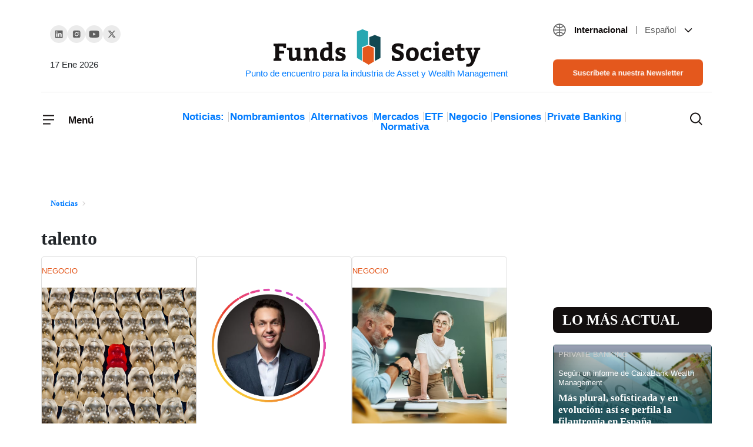

--- FILE ---
content_type: text/html; charset=UTF-8
request_url: https://www.fundssociety.com/es/tag/talento/?page=2
body_size: 36478
content:
<!doctype html><html class="no-js" lang="es-ES"><head><script data-no-optimize="1">var litespeed_docref=sessionStorage.getItem("litespeed_docref");litespeed_docref&&(Object.defineProperty(document,"referrer",{get:function(){return litespeed_docref}}),sessionStorage.removeItem("litespeed_docref"));</script> 
 <script type="litespeed/javascript">(function(w,d,s,l,i){w[l]=w[l]||[];w[l].push({'gtm.start':new Date().getTime(),event:'gtm.js'});var f=d.getElementsByTagName(s)[0],j=d.createElement(s),dl=l!='dataLayer'?'&l='+l:'';j.async=!0;j.src='https://www.googletagmanager.com/gtm.js?id='+i+dl;f.parentNode.insertBefore(j,f)})(window,document,'script','dataLayer','GTM-5W7X4FJ')</script> 
 <script type="litespeed/javascript" data-src="https://pagead2.googlesyndication.com/pagead/js/adsbygoogle.js?client=ca-pub-3595554472757330"
     crossorigin="anonymous"></script> <meta charset="UTF-8"><meta http-equiv="X-UA-Compatible" content="IE=edge"><meta name="viewport" content="width=device-width, initial-scale=1.0"><meta name="theme-color" content="#2abb9b"><meta name="author" content="Funds Society"><meta name="publish_date" property="og:publish_date" content="2026-01-17T02:58:55+00:00"><meta name='robots' content='noindex, follow' /><link rel="alternate" hreflang="es" href="https://www.fundssociety.com/es/tag/talento/" /><link rel="alternate" hreflang="en" href="https://www.fundssociety.com/en/tag/talento-en/" /><link rel="alternate" hreflang="x-default" href="https://www.fundssociety.com/es/tag/talento/" /><title>talento archivos - Funds Society</title><meta property="og:locale" content="es_ES" /><meta property="og:type" content="article" /><meta property="og:title" content="talento archivos - Funds Society" /><meta property="og:url" content="https://www.fundssociety.com/es/tag/talento/" /><meta property="og:site_name" content="Funds Society" /><meta name="twitter:card" content="summary_large_image" /> <script type="application/ld+json" class="yoast-schema-graph">{"@context":"https://schema.org","@graph":[{"@type":"CollectionPage","@id":"https://www.fundssociety.com/es/tag/talento/","url":"https://www.fundssociety.com/es/tag/talento/","name":"talento archivos - Funds Society","isPartOf":{"@id":"https://www.fundssociety.com/en/#website"},"breadcrumb":{"@id":"https://www.fundssociety.com/es/tag/talento/#breadcrumb"},"inLanguage":"es"},{"@type":"BreadcrumbList","@id":"https://www.fundssociety.com/es/tag/talento/#breadcrumb","itemListElement":[{"@type":"ListItem","position":1,"name":"Portada","item":"https://www.fundssociety.com/en/"},{"@type":"ListItem","position":2,"name":"talento"}]},{"@type":"WebSite","@id":"https://www.fundssociety.com/en/#website","url":"https://www.fundssociety.com/en/","name":"Funds Society","description":"Punto de encuentro para la industria de Asset y Wealth Management","publisher":{"@id":"https://www.fundssociety.com/en/#organization"},"potentialAction":[{"@type":"SearchAction","target":{"@type":"EntryPoint","urlTemplate":"https://www.fundssociety.com/en/?s={search_term_string}"},"query-input":{"@type":"PropertyValueSpecification","valueRequired":true,"valueName":"search_term_string"}}],"inLanguage":"es"},{"@type":"Organization","@id":"https://www.fundssociety.com/en/#organization","name":"Funds Society","url":"https://www.fundssociety.com/en/","logo":{"@type":"ImageObject","inLanguage":"es","@id":"https://www.fundssociety.com/en/#/schema/logo/image/","url":"https://www.fundssociety.com/wp-content/uploads/2022/06/logo.svg","contentUrl":"https://www.fundssociety.com/wp-content/uploads/2022/06/logo.svg","width":355,"height":66,"caption":"Funds Society"},"image":{"@id":"https://www.fundssociety.com/en/#/schema/logo/image/"}}]}</script> <link rel='dns-prefetch' href='//js.hs-scripts.com' /><link rel='dns-prefetch' href='//stackpath.bootstrapcdn.com' /><link rel="alternate" type="application/rss+xml" title="Funds Society &raquo; Feed" href="https://www.fundssociety.com/es/feed/" /><link rel="alternate" type="application/rss+xml" title="Funds Society &raquo; Feed de los comentarios" href="https://www.fundssociety.com/es/comments/feed/" /><link rel="alternate" type="application/rss+xml" title="Funds Society &raquo; Etiqueta talento del feed" href="https://www.fundssociety.com/es/tag/talento/feed/" /> <script type="litespeed/javascript">window._wpemojiSettings={"baseUrl":"https:\/\/s.w.org\/images\/core\/emoji\/15.0.3\/72x72\/","ext":".png","svgUrl":"https:\/\/s.w.org\/images\/core\/emoji\/15.0.3\/svg\/","svgExt":".svg","source":{"concatemoji":"https:\/\/www.fundssociety.com\/wp-includes\/js\/wp-emoji-release.min.js?ver=3c3a2038dfb2e399be1d6a492c622821"}};
/*! This file is auto-generated */
!function(i,n){var o,s,e;function c(e){try{var t={supportTests:e,timestamp:(new Date).valueOf()};sessionStorage.setItem(o,JSON.stringify(t))}catch(e){}}function p(e,t,n){e.clearRect(0,0,e.canvas.width,e.canvas.height),e.fillText(t,0,0);var t=new Uint32Array(e.getImageData(0,0,e.canvas.width,e.canvas.height).data),r=(e.clearRect(0,0,e.canvas.width,e.canvas.height),e.fillText(n,0,0),new Uint32Array(e.getImageData(0,0,e.canvas.width,e.canvas.height).data));return t.every(function(e,t){return e===r[t]})}function u(e,t,n){switch(t){case"flag":return n(e,"\ud83c\udff3\ufe0f\u200d\u26a7\ufe0f","\ud83c\udff3\ufe0f\u200b\u26a7\ufe0f")?!1:!n(e,"\ud83c\uddfa\ud83c\uddf3","\ud83c\uddfa\u200b\ud83c\uddf3")&&!n(e,"\ud83c\udff4\udb40\udc67\udb40\udc62\udb40\udc65\udb40\udc6e\udb40\udc67\udb40\udc7f","\ud83c\udff4\u200b\udb40\udc67\u200b\udb40\udc62\u200b\udb40\udc65\u200b\udb40\udc6e\u200b\udb40\udc67\u200b\udb40\udc7f");case"emoji":return!n(e,"\ud83d\udc26\u200d\u2b1b","\ud83d\udc26\u200b\u2b1b")}return!1}function f(e,t,n){var r="undefined"!=typeof WorkerGlobalScope&&self instanceof WorkerGlobalScope?new OffscreenCanvas(300,150):i.createElement("canvas"),a=r.getContext("2d",{willReadFrequently:!0}),o=(a.textBaseline="top",a.font="600 32px Arial",{});return e.forEach(function(e){o[e]=t(a,e,n)}),o}function t(e){var t=i.createElement("script");t.src=e,t.defer=!0,i.head.appendChild(t)}"undefined"!=typeof Promise&&(o="wpEmojiSettingsSupports",s=["flag","emoji"],n.supports={everything:!0,everythingExceptFlag:!0},e=new Promise(function(e){i.addEventListener("DOMContentLiteSpeedLoaded",e,{once:!0})}),new Promise(function(t){var n=function(){try{var e=JSON.parse(sessionStorage.getItem(o));if("object"==typeof e&&"number"==typeof e.timestamp&&(new Date).valueOf()<e.timestamp+604800&&"object"==typeof e.supportTests)return e.supportTests}catch(e){}return null}();if(!n){if("undefined"!=typeof Worker&&"undefined"!=typeof OffscreenCanvas&&"undefined"!=typeof URL&&URL.createObjectURL&&"undefined"!=typeof Blob)try{var e="postMessage("+f.toString()+"("+[JSON.stringify(s),u.toString(),p.toString()].join(",")+"));",r=new Blob([e],{type:"text/javascript"}),a=new Worker(URL.createObjectURL(r),{name:"wpTestEmojiSupports"});return void(a.onmessage=function(e){c(n=e.data),a.terminate(),t(n)})}catch(e){}c(n=f(s,u,p))}t(n)}).then(function(e){for(var t in e)n.supports[t]=e[t],n.supports.everything=n.supports.everything&&n.supports[t],"flag"!==t&&(n.supports.everythingExceptFlag=n.supports.everythingExceptFlag&&n.supports[t]);n.supports.everythingExceptFlag=n.supports.everythingExceptFlag&&!n.supports.flag,n.DOMReady=!1,n.readyCallback=function(){n.DOMReady=!0}}).then(function(){return e}).then(function(){var e;n.supports.everything||(n.readyCallback(),(e=n.source||{}).concatemoji?t(e.concatemoji):e.wpemoji&&e.twemoji&&(t(e.twemoji),t(e.wpemoji)))}))}((window,document),window._wpemojiSettings)</script> <script id="funds-ready" type="litespeed/javascript">window.advanced_ads_ready=function(e,a){a=a||"complete";var d=function(e){return"interactive"===a?"loading"!==e:"complete"===e};d(document.readyState)?e():document.addEventListener("readystatechange",(function(a){d(a.target.readyState)&&e()}),{once:"interactive"===a})},window.advanced_ads_ready_queue=window.advanced_ads_ready_queue||[]</script> <style id="litespeed-ccss">ol,ul{box-sizing:border-box}:root{--wp--preset--font-size--normal:16px;--wp--preset--font-size--huge:42px}body{--wp--preset--color--black:#000;--wp--preset--color--cyan-bluish-gray:#abb8c3;--wp--preset--color--white:#fff;--wp--preset--color--pale-pink:#f78da7;--wp--preset--color--vivid-red:#cf2e2e;--wp--preset--color--luminous-vivid-orange:#ff6900;--wp--preset--color--luminous-vivid-amber:#fcb900;--wp--preset--color--light-green-cyan:#7bdcb5;--wp--preset--color--vivid-green-cyan:#00d084;--wp--preset--color--pale-cyan-blue:#8ed1fc;--wp--preset--color--vivid-cyan-blue:#0693e3;--wp--preset--color--vivid-purple:#9b51e0;--wp--preset--gradient--vivid-cyan-blue-to-vivid-purple:linear-gradient(135deg,rgba(6,147,227,1) 0%,#9b51e0 100%);--wp--preset--gradient--light-green-cyan-to-vivid-green-cyan:linear-gradient(135deg,#7adcb4 0%,#00d082 100%);--wp--preset--gradient--luminous-vivid-amber-to-luminous-vivid-orange:linear-gradient(135deg,rgba(252,185,0,1) 0%,rgba(255,105,0,1) 100%);--wp--preset--gradient--luminous-vivid-orange-to-vivid-red:linear-gradient(135deg,rgba(255,105,0,1) 0%,#cf2e2e 100%);--wp--preset--gradient--very-light-gray-to-cyan-bluish-gray:linear-gradient(135deg,#eee 0%,#a9b8c3 100%);--wp--preset--gradient--cool-to-warm-spectrum:linear-gradient(135deg,#4aeadc 0%,#9778d1 20%,#cf2aba 40%,#ee2c82 60%,#fb6962 80%,#fef84c 100%);--wp--preset--gradient--blush-light-purple:linear-gradient(135deg,#ffceec 0%,#9896f0 100%);--wp--preset--gradient--blush-bordeaux:linear-gradient(135deg,#fecda5 0%,#fe2d2d 50%,#6b003e 100%);--wp--preset--gradient--luminous-dusk:linear-gradient(135deg,#ffcb70 0%,#c751c0 50%,#4158d0 100%);--wp--preset--gradient--pale-ocean:linear-gradient(135deg,#fff5cb 0%,#b6e3d4 50%,#33a7b5 100%);--wp--preset--gradient--electric-grass:linear-gradient(135deg,#caf880 0%,#71ce7e 100%);--wp--preset--gradient--midnight:linear-gradient(135deg,#020381 0%,#2874fc 100%);--wp--preset--font-size--small:13px;--wp--preset--font-size--medium:20px;--wp--preset--font-size--large:36px;--wp--preset--font-size--x-large:42px;--wp--preset--spacing--20:.44rem;--wp--preset--spacing--30:.67rem;--wp--preset--spacing--40:1rem;--wp--preset--spacing--50:1.5rem;--wp--preset--spacing--60:2.25rem;--wp--preset--spacing--70:3.38rem;--wp--preset--spacing--80:5.06rem;--wp--preset--shadow--natural:6px 6px 9px rgba(0,0,0,.2);--wp--preset--shadow--deep:12px 12px 50px rgba(0,0,0,.4);--wp--preset--shadow--sharp:6px 6px 0px rgba(0,0,0,.2);--wp--preset--shadow--outlined:6px 6px 0px -3px rgba(255,255,255,1),6px 6px rgba(0,0,0,1);--wp--preset--shadow--crisp:6px 6px 0px rgba(0,0,0,1)}:root{--blue:#007bff;--indigo:#6610f2;--purple:#6f42c1;--pink:#e83e8c;--red:#dc3545;--orange:#fd7e14;--yellow:#ffc107;--green:#28a745;--teal:#20c997;--cyan:#17a2b8;--white:#fff;--gray:#6c757d;--gray-dark:#343a40;--primary:#007bff;--secondary:#6c757d;--success:#28a745;--info:#17a2b8;--warning:#ffc107;--danger:#dc3545;--light:#f8f9fa;--dark:#343a40;--breakpoint-xs:0;--breakpoint-sm:576px;--breakpoint-md:768px;--breakpoint-lg:992px;--breakpoint-xl:1200px;--font-family-sans-serif:-apple-system,BlinkMacSystemFont,"Segoe UI",Roboto,"Helvetica Neue",Arial,"Noto Sans",sans-serif,"Apple Color Emoji","Segoe UI Emoji","Segoe UI Symbol","Noto Color Emoji";--font-family-monospace:SFMono-Regular,Menlo,Monaco,Consolas,"Liberation Mono","Courier New",monospace}*,:after,:before{box-sizing:border-box}html{font-family:sans-serif;line-height:1.15;-webkit-text-size-adjust:100%}article,aside,header,main,nav,section{display:block}body{margin:0;font-family:-apple-system,BlinkMacSystemFont,"Segoe UI",Roboto,"Helvetica Neue",Arial,"Noto Sans",sans-serif,"Apple Color Emoji","Segoe UI Emoji","Segoe UI Symbol","Noto Color Emoji";font-size:1rem;font-weight:400;line-height:1.5;color:#212529;text-align:left;background-color:#fff}h1,h3{margin-top:0;margin-bottom:.5rem}p{margin-top:0;margin-bottom:1rem}ol,ul{margin-top:0;margin-bottom:1rem}ul ul{margin-bottom:0}a{color:#007bff;text-decoration:none;background-color:transparent}img{vertical-align:middle;border-style:none}svg{overflow:hidden;vertical-align:middle}button{border-radius:0}button,input{margin:0;font-family:inherit;font-size:inherit;line-height:inherit}button,input{overflow:visible}button{text-transform:none}[type=button],[type=submit],button{-webkit-appearance:button}[type=button]::-moz-focus-inner,[type=submit]::-moz-focus-inner,button::-moz-focus-inner{padding:0;border-style:none}[type=search]{outline-offset:-2px;-webkit-appearance:none}[type=search]::-webkit-search-decoration{-webkit-appearance:none}::-webkit-file-upload-button{font:inherit;-webkit-appearance:button}h1,h3{margin-bottom:.5rem;font-weight:500;line-height:1.2}h1{font-size:2.5rem}h3{font-size:1.75rem}.container{width:100%;padding-right:15px;padding-left:15px;margin-right:auto;margin-left:auto}@media (min-width:576px){.container{max-width:540px}}@media (min-width:768px){.container{max-width:720px}}@media (min-width:992px){.container{max-width:960px}}@media (min-width:1200px){.container{max-width:1140px}}@media (min-width:576px){.container{max-width:540px}}@media (min-width:768px){.container{max-width:720px}}@media (min-width:992px){.container{max-width:960px}}@media (min-width:1200px){.container{max-width:1140px}}.row{display:-ms-flexbox;display:flex;-ms-flex-wrap:wrap;flex-wrap:wrap;margin-right:-15px;margin-left:-15px}.col-1,.col-12,.col-2,.col-3,.col-6,.col-9,.col-md-3,.col-md-9{position:relative;width:100%;padding-right:15px;padding-left:15px}.col-1{-ms-flex:0 0 8.333333%;flex:0 0 8.333333%;max-width:8.333333%}.col-2{-ms-flex:0 0 16.666667%;flex:0 0 16.666667%;max-width:16.666667%}.col-3{-ms-flex:0 0 25%;flex:0 0 25%;max-width:25%}.col-6{-ms-flex:0 0 50%;flex:0 0 50%;max-width:50%}.col-9{-ms-flex:0 0 75%;flex:0 0 75%;max-width:75%}.col-12{-ms-flex:0 0 100%;flex:0 0 100%;max-width:100%}@media (min-width:768px){.col-md-3{-ms-flex:0 0 25%;flex:0 0 25%;max-width:25%}.col-md-9{-ms-flex:0 0 75%;flex:0 0 75%;max-width:75%}}.btn{display:inline-block;font-weight:400;color:#212529;text-align:center;vertical-align:middle;background-color:transparent;border:1px solid transparent;padding:.375rem .75rem;font-size:1rem;line-height:1.5;border-radius:.25rem}.btn-primary{color:#fff;background-color:#007bff;border-color:#007bff}.fade:not(.show){opacity:0}.collapse:not(.show){display:none}.dropdown{position:relative}.dropdown-toggle{white-space:nowrap}.dropdown-toggle:after{display:inline-block;margin-left:.255em;vertical-align:.255em;content:"";border-top:.3em solid;border-right:.3em solid transparent;border-bottom:0;border-left:.3em solid transparent}.dropdown-menu{position:absolute;top:100%;left:0;z-index:1000;display:none;float:left;min-width:10rem;padding:.5rem 0;margin:.125rem 0 0;font-size:1rem;color:#212529;text-align:left;list-style:none;background-color:#fff;background-clip:padding-box;border:1px solid rgba(0,0,0,.15);border-radius:.25rem}.dropdown-item{display:block;width:100%;padding:.25rem 1.5rem;clear:both;font-weight:400;color:#212529;text-align:inherit;white-space:nowrap;background-color:transparent;border:0}.nav-link{display:block;padding:.5rem 1rem}.navbar{position:relative;display:-ms-flexbox;display:flex;-ms-flex-wrap:wrap;flex-wrap:wrap;-ms-flex-align:center;align-items:center;-ms-flex-pack:justify;justify-content:space-between;padding:.5rem 1rem}.navbar-brand{display:inline-block;padding-top:.3125rem;padding-bottom:.3125rem;margin-right:1rem;font-size:1.25rem;line-height:inherit;white-space:nowrap}.navbar-nav{display:-ms-flexbox;display:flex;-ms-flex-direction:column;flex-direction:column;padding-left:0;margin-bottom:0;list-style:none}.navbar-nav .nav-link{padding-right:0;padding-left:0}.navbar-nav .dropdown-menu{position:static;float:none}.navbar-collapse{-ms-flex-preferred-size:100%;flex-basis:100%;-ms-flex-positive:1;flex-grow:1;-ms-flex-align:center;align-items:center}.navbar-toggler{padding:.25rem .75rem;font-size:1.25rem;line-height:1;background-color:transparent;border:1px solid transparent;border-radius:.25rem}.navbar-light .navbar-nav .nav-link{color:rgba(0,0,0,.5)}.navbar-light .navbar-toggler{color:rgba(0,0,0,.5);border-color:rgba(0,0,0,.1)}.card{position:relative;display:-ms-flexbox;display:flex;-ms-flex-direction:column;flex-direction:column;min-width:0;word-wrap:break-word;background-color:#fff;background-clip:border-box;border:1px solid rgba(0,0,0,.125);border-radius:.25rem}.card-title{margin-bottom:.75rem}.card-subtitle{margin-top:-.375rem;margin-bottom:0}.close{float:right;font-size:1.5rem;font-weight:700;line-height:1;color:#000;text-shadow:0 1px 0 #fff;opacity:.5}button.close{padding:0;background-color:transparent;border:0;-webkit-appearance:none;-moz-appearance:none;appearance:none}.modal{position:fixed;top:0;left:0;z-index:1050;display:none;width:100%;height:100%;overflow:hidden;outline:0}.modal-dialog{position:relative;width:auto;margin:.5rem}.modal.fade .modal-dialog{-webkit-transform:translate(0,-50px);transform:translate(0,-50px)}.modal-content{position:relative;display:-ms-flexbox;display:flex;-ms-flex-direction:column;flex-direction:column;width:100%;background-color:#fff;background-clip:padding-box;border:1px solid rgba(0,0,0,.2);border-radius:.3rem;outline:0}.modal-header{display:-ms-flexbox;display:flex;-ms-flex-align:start;align-items:flex-start;-ms-flex-pack:justify;justify-content:space-between;padding:1rem;border-bottom:1px solid #dee2e6;border-top-left-radius:calc(.3rem - 1px);border-top-right-radius:calc(.3rem - 1px)}.modal-header .close{padding:1rem;margin:-1rem -1rem -1rem auto}.modal-body{position:relative;-ms-flex:1 1 auto;flex:1 1 auto;padding:1rem}@media (min-width:576px){.modal-dialog{max-width:500px;margin:1.75rem auto}}@media (min-width:992px){.modal-lg{max-width:800px}}.d-flex{display:-ms-flexbox!important;display:flex!important}.justify-content-between{-ms-flex-pack:justify!important;justify-content:space-between!important}.align-items-center{-ms-flex-align:center!important;align-items:center!important}.w-100{width:100%!important}.mb-5{margin-bottom:3rem!important}.px-0{padding-right:0!important}.px-0{padding-left:0!important}.pb-5{padding-bottom:3rem!important}@media (min-width:768px){.pr-md-0{padding-right:0!important}.pl-md-0{padding-left:0!important}}.text-right{text-align:right!important}:root{--font-family-sans-serif:'Roboto','sans-serif';--font-family-monospace:'Roboto','sans-serif';font-size:20px;font-weight:400;--header-height:0}body{font-family:'Roboto','sans-serif'}img{max-width:100%;height:auto}a{color:inherit}@media (min-width:1300px){.bigger-container{max-width:1200px!important}}.btn{padding:8px 16px;border-radius:8px}.btn.btn-primary{font-size:.8em;font-weight:500;line-height:1.2;background-color:#e4581d;border-color:#e4581d;color:#fff}.color-orange{color:#e4581d}.social-links{display:flex;align-items:center;gap:27px;padding-left:0}.social-links li{list-style:none}.social-links li a{width:30px;height:30px;display:flex;justify-content:center;align-items:center;background-color:#ebebeb;border-radius:50%}header[role=navbar] .navbar-brand{margin:0 auto 0 0;text-align:center;max-width:100%;width:40%}@media only screen and (min-width:992px){header[role=navbar] .navbar-brand{width:100%;margin:0 auto}header[role=navbar] .navbar-brand:after{content:attr(title);display:block;font-size:15px}}header[role=navbar] .navbar{padding:0;position:relative}header[role=navbar] .navbar .navbar-toggler{padding:0;border-width:0;font-weight:700;font-size:17px;line-height:21px;color:#130f0f;position:relative}header[role=navbar] .navbar .navbar-toggler span:last-child{height:100%;display:inline-block;vertical-align:middle}@media only screen and (max-width:767.98px){header[role=navbar] .navbar .navbar-toggler:not([aria-expanded=true]) span:last-child{display:none}}header[role=navbar] .navbar .navbar-toggler .closed,header[role=navbar] .navbar .navbar-toggler .opened{display:inline-block}@media only screen and (min-width:768px){header[role=navbar] .navbar .navbar-toggler .closed,header[role=navbar] .navbar .navbar-toggler .opened{margin-right:17px}}header[role=navbar] .navbar .navbar-toggler .opened{position:absolute;left:0;top:0}header[role=navbar] .navbar .navbar-toggler.collapsed .closed{opacity:1;visibility:visible}header[role=navbar] .navbar .navbar-toggler.collapsed .opened{opacity:0;visibility:hidden}header[role=navbar] .navbar .navbar-collapse{position:fixed;top:0;left:0;width:100%;overflow:hidden scroll;max-height:100vh;background-color:#fff;z-index:2;padding:32px;box-shadow:0px 13px 24px rgba(0,0,0,.06)}@media only screen and (min-width:992px){header[role=navbar] .navbar .navbar-collapse{position:absolute;top:-8px;left:-32px;width:292px}}header[role=navbar] .navbar .navbar-collapse .menu-header{padding-bottom:50px}header[role=navbar] .navbar .navbar-collapse .menu-header .navbar-toggler span:last-child{padding-top:3px}header[role=navbar] .navbar .navbar-collapse .navbar-nav a{color:inherit}header[role=navbar] .navbar .navbar-collapse .navbar-nav .dropdown-item{padding:0}header[role=navbar] .navbar .navbar-collapse .navbar-nav>.menu-item{font-size:17px;font-weight:700;line-height:21px;color:#130f0f;padding:25px 0;border-top:1px solid transparent;border-bottom:1px solid transparent}header[role=navbar] .navbar .navbar-collapse .navbar-nav>.menu-item:not(:last-child){border-bottom-color:#ebebeb}header[role=navbar] .navbar .navbar-collapse .navbar-nav>.menu-item .dropdown-toggle:after{background-image:url(/wp-content/themes/fundssociety/theme/img/icons/icon-chevron-down-little.svg);background-size:cover;background-position:center;background-repeat:no-repeat;background-size:contain;border:none;width:8px;height:8px;vertical-align:middle}header[role=navbar] .navbar .navbar-collapse .navbar-nav>.menu-item .dropdown-menu{border-width:0;flex-wrap:wrap;row-gap:24px;column-gap:10px;justify-content:space-between}header[role=navbar] .navbar .navbar-collapse .navbar-nav>.menu-item .dropdown-menu>.menu-item{font-size:15px;width:100%}header[role=navbar] .navbar .navbar-collapse .navbar-nav>.menu-item.two-cols .dropdown-menu>.menu-item{width:calc(100%/2 - 10px)}@media only screen and (min-width:992px){header[role=navbar] .bigger-container{margin-top:39px}header[role=navbar] .bigger-container .row:first-child{padding-bottom:10px;border-bottom:1px solid #ebebeb}header[role=navbar] .bigger-container .row:last-child{padding:28px 15px}}header[role=navbar] .social-links{margin-top:4px}header[role=navbar] .social-links+time{margin-top:23px;font-weight:400;font-size:15px;line-height:19px}header[role=navbar] .categories{padding-left:0;margin:5px auto 0;text-align:center;font-weight:700;font-size:17px;line-height:1;color:#130f0f}header[role=navbar] .categories li{list-style:none;display:inline-block}header[role=navbar] .categories li:not(:last-child){position:relative;margin-right:10px}header[role=navbar] .categories li:not(:last-child):after{content:"";display:block;height:100%;width:1px;background-color:#cfcdcd;position:absolute;right:-8px;top:0}header[role=navbar] #search-results{position:absolute;top:0;left:0;margin-top:var(--header-height);background-color:#fff;width:100%;height:0;z-index:2;padding:50px 20px}header[role=navbar] #search-results form{text-align:center}header[role=navbar] #search-results form input[type=search]{font-weight:500;font-size:16px;line-height:19px;width:60%;padding:15px 19px;border:1px solid #ebebeb;border-radius:8px}header[role=navbar] #search-results form input[type=submit]{padding:15px 16px}header[role=navbar] #search-results .card-grid{gap:25px 24px}header[role=navbar] .search-toggler{padding:0;margin-left:auto;border-width:0;color:#130f0f;background-color:transparent;display:flex;position:relative}header[role=navbar] .search-toggler .closed,header[role=navbar] .search-toggler .opened{display:inline-block}@media only screen and (min-width:768px){header[role=navbar] .search-toggler .closed,header[role=navbar] .search-toggler .opened{margin-right:17px}}header[role=navbar] .search-toggler .opened{position:absolute;left:0;top:0}header[role=navbar] .search-toggler.collapsed .closed{opacity:1;visibility:visible}header[role=navbar] .search-toggler.collapsed .opened{opacity:0;visibility:hidden}header[role=navbar] .search-toggler .opened,header[role=navbar] .search-toggler .closed{margin-right:0}.languages.dropdown{margin-bottom:38px;font-size:15px}.languages.dropdown .zone,.languages.dropdown .lang{margin:0 10px}.languages.dropdown .zone{font-weight:600;color:#130f0f;margin-right:0}.languages.dropdown .zone:after{content:"";display:inline-block;width:1px;height:.9em;margin:5px 0 -2px 10px;background-color:#5f5f5f}.languages.dropdown .lang{font-weight:400;color:#5f5f5f}.languages.dropdown .current-language{vertical-align:middle;line-height:19px}.languages.dropdown .current-language:after{display:none}.languages.dropdown .current-language svg:first-of-type{transform:translateY(-1px)}.languages.dropdown .dropdown-menu,.languages.dropdown .dropdown-item{font-size:inherit}.languages.dropdown .dropdown-item{position:relative}.languages.dropdown .dropdown-item>a:before{content:"";display:block;position:absolute;top:0;left:0;width:100%;height:100%}.section-title-big{font-family:'Bitter',serif;font-weight:700;line-height:1.2}.section-title-big.round{position:relative}.section-title-big{font-size:1.2em;background-color:#130f0f;padding:8px 8px 8px 24px;color:#fff;text-transform:uppercase}.section-title-big.round{border-radius:8px}.ad-banner{display:flex;align-items:center;justify-content:center;max-width:100vw;overflow:hidden}.ad-banner.left,.ad-banner.right{position:fixed;top:10vh;width:160px;height:80vh}.ad-banner.left{transform:translateX(-630px);transform-origin:right;right:50%}.ad-banner.right{transform:translateX(630px);left:50%}#bannerModal .modal-dialog{display:flex;align-items:center;justify-content:center;width:100%;height:100%;margin:0 auto}#bannerModal .modal-dialog .modal-content{background-color:transparent;border:0}#bannerModal .modal-dialog .modal-content .modal-header{padding:0;position:absolute;top:0;left:0;width:100%;border:0;z-index:1}#bannerModal .modal-dialog .modal-content .modal-header .close{margin:0 0 0 auto}#bannerModal .modal-dialog .modal-content .modal-body{padding:0}#bannerModal .modal-dialog .modal-content .modal-body .ad-banner{height:250px}@media only screen and (min-width:576px){#bannerModal .modal-dialog .modal-content .modal-body .ad-banner{height:645px}}@media only screen and (min-width:992px){#bannerModal .modal-dialog .modal-content .modal-body .ad-banner{height:600px}}.card{display:flex;justify-content:flex-end;flex-direction:column;align-items:stretch;font-weight:500;font-size:.65em;line-height:1.231;border:none;border-radius:0;padding:16px 8px;border-bottom:1px solid #cfcdcd}@media only screen and (min-width:768px){.card{padding-left:0;padding-right:0}}.card a{text-decoration:inherit;color:inherit}.card .card-subtitle{margin-top:0;color:#5f5f5f;margin-bottom:8px;width:100%}.card .wp-post-image{width:100%;height:250px}.card .wp-post-image img{width:100%;height:calc(100% - 16px);object-fit:cover;overflow:hidden;margin-bottom:16px}.card .card-title{font-weight:500;font-size:1.155em;line-height:1.27}.card:not(.card-green) .card-title{min-height:3.8em}.card .card-category{text-transform:uppercase;color:#114852}.card .card-category .tag{color:#e4581d;margin-right:9px;position:relative}.card .card-category .tag:after{position:absolute;top:0;left:100%;content:"";display:block;margin-left:4px;background-color:#cfcdcd;width:1px;height:100%}.card .card-category.without-category .tag:after{display:none}.card.card-green{color:#fff;background-color:#114852;border-bottom:none;padding:8px}.card.card-green .card-title,.card.card-green .card-category{margin-bottom:8px}.card.card-green img{position:absolute;top:0;left:0;z-index:0;object-position:top center;object-fit:cover;height:100%;margin-bottom:0}.card.card-green:before{content:"";position:absolute;top:0;left:0;width:100%;height:100%;display:block;background:linear-gradient(360deg,rgba(17,72,82,.9) 35.45%,rgba(0,0,0,0) 67.86%);z-index:1}.card.card-green .card-category{color:inherit;text-transform:uppercase;z-index:1}.card.card-green .card-category .tag{color:#cfcdcd}.card.card-green .card-subtitle{color:inherit;z-index:1}.card.card-green .card-title{font-family:'Roboto','sans-serif';font-size:1.31em;line-height:1.2;font-weight:700;z-index:1}.card-grid{display:flex;align-items:stretch;flex-wrap:wrap}.card-grid.three-columns{gap:0 24px}.card-grid.three-columns>.card{-ms-flex:0 0 100%;flex:0 0 100%;max-width:100%}@media only screen and (min-width:768px){.card-grid.three-columns>.card{-ms-flex:0 0 calc(100%/3 - 48px/3);flex:0 0 calc(100%/3 - 48px/3);max-width:calc(100%/3 - 48px/3)}}.breadcrumbs{padding:16px 0;margin:0 -15px}.breadcrumbs li{list-style:none;display:inline-block;font-weight:600;font-size:13px;line-height:16px;color:#5f5f5f}.breadcrumbs li span{font-family:'Bitter',serif;display:inline-block}.breadcrumbs li span:after{content:"";width:5px;height:9px;display:inline-block;background-image:url(/wp-content/themes/fundssociety/theme/img/icons/icon-chevron-right-grey.svg);background-size:cover;background-position:center;background-repeat:no-repeat;background-size:contain;vertical-align:baseline;margin-left:8px}.page-title{font-family:'Bitter',serif;font-weight:700;font-size:32px;line-height:30px;padding:16px 0;margin:0 -15px}aside .section-title-big{padding-left:16px}aside .card.card-green{margin-bottom:8px}aside .card.card-green .card-title{margin-bottom:30px}aside .card.card-green .card-category{margin-bottom:16px}aside .card.card-green:before{background:linear-gradient(360deg,rgba(17,72,82,.9) 40%,rgba(0,0,0,0) 100%)}aside section:not(:first-of-type){margin-top:56px}</style><style>#main-footer{content-visibility:auto;contain-intrinsic-size:1px 1000px;}</style><link rel="preload" data-asynced="1" data-optimized="2" as="style" onload="this.onload=null;this.rel='stylesheet'" href="https://www.fundssociety.com/wp-content/litespeed/css/af48107e15acc7f0908aecaa562fc763.css?ver=7b994" /><script type="litespeed/javascript">!function(a){"use strict";var b=function(b,c,d){function e(a){return h.body?a():void setTimeout(function(){e(a)})}function f(){i.addEventListener&&i.removeEventListener("load",f),i.media=d||"all"}var g,h=a.document,i=h.createElement("link");if(c)g=c;else{var j=(h.body||h.getElementsByTagName("head")[0]).childNodes;g=j[j.length-1]}var k=h.styleSheets;i.rel="stylesheet",i.href=b,i.media="only x",e(function(){g.parentNode.insertBefore(i,c?g:g.nextSibling)});var l=function(a){for(var b=i.href,c=k.length;c--;)if(k[c].href===b)return a();setTimeout(function(){l(a)})};return i.addEventListener&&i.addEventListener("load",f),i.onloadcssdefined=l,l(f),i};"undefined"!=typeof exports?exports.loadCSS=b:a.loadCSS=b}("undefined"!=typeof global?global:this);!function(a){if(a.loadCSS){var b=loadCSS.relpreload={};if(b.support=function(){try{return a.document.createElement("link").relList.supports("preload")}catch(b){return!1}},b.poly=function(){for(var b=a.document.getElementsByTagName("link"),c=0;c<b.length;c++){var d=b[c];"preload"===d.rel&&"style"===d.getAttribute("as")&&(a.loadCSS(d.href,d,d.getAttribute("media")),d.rel=null)}},!b.support()){b.poly();var c=a.setInterval(b.poly,300);a.addEventListener&&a.addEventListener("load",function(){b.poly(),a.clearInterval(c)}),a.attachEvent&&a.attachEvent("onload",function(){a.clearInterval(c)})}}}(this);</script> <style id='wp-emoji-styles-inline-css' type='text/css'>img.wp-smiley, img.emoji {
		display: inline !important;
		border: none !important;
		box-shadow: none !important;
		height: 1em !important;
		width: 1em !important;
		margin: 0 0.07em !important;
		vertical-align: -0.1em !important;
		background: none !important;
		padding: 0 !important;
	}</style><style id='classic-theme-styles-inline-css' type='text/css'>/*! This file is auto-generated */
.wp-block-button__link{color:#fff;background-color:#32373c;border-radius:9999px;box-shadow:none;text-decoration:none;padding:calc(.667em + 2px) calc(1.333em + 2px);font-size:1.125em}.wp-block-file__button{background:#32373c;color:#fff;text-decoration:none}</style><style id='global-styles-inline-css' type='text/css'>body{--wp--preset--color--black: #000000;--wp--preset--color--cyan-bluish-gray: #abb8c3;--wp--preset--color--white: #ffffff;--wp--preset--color--pale-pink: #f78da7;--wp--preset--color--vivid-red: #cf2e2e;--wp--preset--color--luminous-vivid-orange: #ff6900;--wp--preset--color--luminous-vivid-amber: #fcb900;--wp--preset--color--light-green-cyan: #7bdcb5;--wp--preset--color--vivid-green-cyan: #00d084;--wp--preset--color--pale-cyan-blue: #8ed1fc;--wp--preset--color--vivid-cyan-blue: #0693e3;--wp--preset--color--vivid-purple: #9b51e0;--wp--preset--gradient--vivid-cyan-blue-to-vivid-purple: linear-gradient(135deg,rgba(6,147,227,1) 0%,rgb(155,81,224) 100%);--wp--preset--gradient--light-green-cyan-to-vivid-green-cyan: linear-gradient(135deg,rgb(122,220,180) 0%,rgb(0,208,130) 100%);--wp--preset--gradient--luminous-vivid-amber-to-luminous-vivid-orange: linear-gradient(135deg,rgba(252,185,0,1) 0%,rgba(255,105,0,1) 100%);--wp--preset--gradient--luminous-vivid-orange-to-vivid-red: linear-gradient(135deg,rgba(255,105,0,1) 0%,rgb(207,46,46) 100%);--wp--preset--gradient--very-light-gray-to-cyan-bluish-gray: linear-gradient(135deg,rgb(238,238,238) 0%,rgb(169,184,195) 100%);--wp--preset--gradient--cool-to-warm-spectrum: linear-gradient(135deg,rgb(74,234,220) 0%,rgb(151,120,209) 20%,rgb(207,42,186) 40%,rgb(238,44,130) 60%,rgb(251,105,98) 80%,rgb(254,248,76) 100%);--wp--preset--gradient--blush-light-purple: linear-gradient(135deg,rgb(255,206,236) 0%,rgb(152,150,240) 100%);--wp--preset--gradient--blush-bordeaux: linear-gradient(135deg,rgb(254,205,165) 0%,rgb(254,45,45) 50%,rgb(107,0,62) 100%);--wp--preset--gradient--luminous-dusk: linear-gradient(135deg,rgb(255,203,112) 0%,rgb(199,81,192) 50%,rgb(65,88,208) 100%);--wp--preset--gradient--pale-ocean: linear-gradient(135deg,rgb(255,245,203) 0%,rgb(182,227,212) 50%,rgb(51,167,181) 100%);--wp--preset--gradient--electric-grass: linear-gradient(135deg,rgb(202,248,128) 0%,rgb(113,206,126) 100%);--wp--preset--gradient--midnight: linear-gradient(135deg,rgb(2,3,129) 0%,rgb(40,116,252) 100%);--wp--preset--font-size--small: 13px;--wp--preset--font-size--medium: 20px;--wp--preset--font-size--large: 36px;--wp--preset--font-size--x-large: 42px;--wp--preset--spacing--20: 0.44rem;--wp--preset--spacing--30: 0.67rem;--wp--preset--spacing--40: 1rem;--wp--preset--spacing--50: 1.5rem;--wp--preset--spacing--60: 2.25rem;--wp--preset--spacing--70: 3.38rem;--wp--preset--spacing--80: 5.06rem;--wp--preset--shadow--natural: 6px 6px 9px rgba(0, 0, 0, 0.2);--wp--preset--shadow--deep: 12px 12px 50px rgba(0, 0, 0, 0.4);--wp--preset--shadow--sharp: 6px 6px 0px rgba(0, 0, 0, 0.2);--wp--preset--shadow--outlined: 6px 6px 0px -3px rgba(255, 255, 255, 1), 6px 6px rgba(0, 0, 0, 1);--wp--preset--shadow--crisp: 6px 6px 0px rgba(0, 0, 0, 1);}:where(.is-layout-flex){gap: 0.5em;}:where(.is-layout-grid){gap: 0.5em;}body .is-layout-flex{display: flex;}body .is-layout-flex{flex-wrap: wrap;align-items: center;}body .is-layout-flex > *{margin: 0;}body .is-layout-grid{display: grid;}body .is-layout-grid > *{margin: 0;}:where(.wp-block-columns.is-layout-flex){gap: 2em;}:where(.wp-block-columns.is-layout-grid){gap: 2em;}:where(.wp-block-post-template.is-layout-flex){gap: 1.25em;}:where(.wp-block-post-template.is-layout-grid){gap: 1.25em;}.has-black-color{color: var(--wp--preset--color--black) !important;}.has-cyan-bluish-gray-color{color: var(--wp--preset--color--cyan-bluish-gray) !important;}.has-white-color{color: var(--wp--preset--color--white) !important;}.has-pale-pink-color{color: var(--wp--preset--color--pale-pink) !important;}.has-vivid-red-color{color: var(--wp--preset--color--vivid-red) !important;}.has-luminous-vivid-orange-color{color: var(--wp--preset--color--luminous-vivid-orange) !important;}.has-luminous-vivid-amber-color{color: var(--wp--preset--color--luminous-vivid-amber) !important;}.has-light-green-cyan-color{color: var(--wp--preset--color--light-green-cyan) !important;}.has-vivid-green-cyan-color{color: var(--wp--preset--color--vivid-green-cyan) !important;}.has-pale-cyan-blue-color{color: var(--wp--preset--color--pale-cyan-blue) !important;}.has-vivid-cyan-blue-color{color: var(--wp--preset--color--vivid-cyan-blue) !important;}.has-vivid-purple-color{color: var(--wp--preset--color--vivid-purple) !important;}.has-black-background-color{background-color: var(--wp--preset--color--black) !important;}.has-cyan-bluish-gray-background-color{background-color: var(--wp--preset--color--cyan-bluish-gray) !important;}.has-white-background-color{background-color: var(--wp--preset--color--white) !important;}.has-pale-pink-background-color{background-color: var(--wp--preset--color--pale-pink) !important;}.has-vivid-red-background-color{background-color: var(--wp--preset--color--vivid-red) !important;}.has-luminous-vivid-orange-background-color{background-color: var(--wp--preset--color--luminous-vivid-orange) !important;}.has-luminous-vivid-amber-background-color{background-color: var(--wp--preset--color--luminous-vivid-amber) !important;}.has-light-green-cyan-background-color{background-color: var(--wp--preset--color--light-green-cyan) !important;}.has-vivid-green-cyan-background-color{background-color: var(--wp--preset--color--vivid-green-cyan) !important;}.has-pale-cyan-blue-background-color{background-color: var(--wp--preset--color--pale-cyan-blue) !important;}.has-vivid-cyan-blue-background-color{background-color: var(--wp--preset--color--vivid-cyan-blue) !important;}.has-vivid-purple-background-color{background-color: var(--wp--preset--color--vivid-purple) !important;}.has-black-border-color{border-color: var(--wp--preset--color--black) !important;}.has-cyan-bluish-gray-border-color{border-color: var(--wp--preset--color--cyan-bluish-gray) !important;}.has-white-border-color{border-color: var(--wp--preset--color--white) !important;}.has-pale-pink-border-color{border-color: var(--wp--preset--color--pale-pink) !important;}.has-vivid-red-border-color{border-color: var(--wp--preset--color--vivid-red) !important;}.has-luminous-vivid-orange-border-color{border-color: var(--wp--preset--color--luminous-vivid-orange) !important;}.has-luminous-vivid-amber-border-color{border-color: var(--wp--preset--color--luminous-vivid-amber) !important;}.has-light-green-cyan-border-color{border-color: var(--wp--preset--color--light-green-cyan) !important;}.has-vivid-green-cyan-border-color{border-color: var(--wp--preset--color--vivid-green-cyan) !important;}.has-pale-cyan-blue-border-color{border-color: var(--wp--preset--color--pale-cyan-blue) !important;}.has-vivid-cyan-blue-border-color{border-color: var(--wp--preset--color--vivid-cyan-blue) !important;}.has-vivid-purple-border-color{border-color: var(--wp--preset--color--vivid-purple) !important;}.has-vivid-cyan-blue-to-vivid-purple-gradient-background{background: var(--wp--preset--gradient--vivid-cyan-blue-to-vivid-purple) !important;}.has-light-green-cyan-to-vivid-green-cyan-gradient-background{background: var(--wp--preset--gradient--light-green-cyan-to-vivid-green-cyan) !important;}.has-luminous-vivid-amber-to-luminous-vivid-orange-gradient-background{background: var(--wp--preset--gradient--luminous-vivid-amber-to-luminous-vivid-orange) !important;}.has-luminous-vivid-orange-to-vivid-red-gradient-background{background: var(--wp--preset--gradient--luminous-vivid-orange-to-vivid-red) !important;}.has-very-light-gray-to-cyan-bluish-gray-gradient-background{background: var(--wp--preset--gradient--very-light-gray-to-cyan-bluish-gray) !important;}.has-cool-to-warm-spectrum-gradient-background{background: var(--wp--preset--gradient--cool-to-warm-spectrum) !important;}.has-blush-light-purple-gradient-background{background: var(--wp--preset--gradient--blush-light-purple) !important;}.has-blush-bordeaux-gradient-background{background: var(--wp--preset--gradient--blush-bordeaux) !important;}.has-luminous-dusk-gradient-background{background: var(--wp--preset--gradient--luminous-dusk) !important;}.has-pale-ocean-gradient-background{background: var(--wp--preset--gradient--pale-ocean) !important;}.has-electric-grass-gradient-background{background: var(--wp--preset--gradient--electric-grass) !important;}.has-midnight-gradient-background{background: var(--wp--preset--gradient--midnight) !important;}.has-small-font-size{font-size: var(--wp--preset--font-size--small) !important;}.has-medium-font-size{font-size: var(--wp--preset--font-size--medium) !important;}.has-large-font-size{font-size: var(--wp--preset--font-size--large) !important;}.has-x-large-font-size{font-size: var(--wp--preset--font-size--x-large) !important;}
.wp-block-navigation a:where(:not(.wp-element-button)){color: inherit;}
:where(.wp-block-post-template.is-layout-flex){gap: 1.25em;}:where(.wp-block-post-template.is-layout-grid){gap: 1.25em;}
:where(.wp-block-columns.is-layout-flex){gap: 2em;}:where(.wp-block-columns.is-layout-grid){gap: 2em;}
.wp-block-pullquote{font-size: 1.5em;line-height: 1.6;}</style><link data-asynced="1" as="style" onload="this.onload=null;this.rel='stylesheet'"  rel='preload' id='bootstrap-css' href='https://stackpath.bootstrapcdn.com/bootstrap/4.4.1/css/bootstrap.min.css?ver=4.1.3' type='text/css' media='all' /> <script type="litespeed/javascript" data-src="https://www.fundssociety.com/wp-includes/js/jquery/jquery.min.js?ver=3.7.1" id="jquery-core-js"></script> <link rel="https://api.w.org/" href="https://www.fundssociety.com/es/wp-json/" /><link rel="alternate" type="application/json" href="https://www.fundssociety.com/es/wp-json/wp/v2/tags/2316" /><link rel="EditURI" type="application/rsd+xml" title="RSD" href="https://www.fundssociety.com/xmlrpc.php?rsd" /><meta name="generator" content="WPML ver:4.6.11 stt:1,2;" />
 <script class="hsq-set-content-id" data-content-id="listing-page" type="litespeed/javascript">var _hsq=_hsq||[];_hsq.push(["setContentType","listing-page"])</script>  <script type="litespeed/javascript">(function(url){if(/(?:Chrome\/26\.0\.1410\.63 Safari\/537\.31|WordfenceTestMonBot)/.test(navigator.userAgent)){return}
var addEvent=function(evt,handler){if(window.addEventListener){document.addEventListener(evt,handler,!1)}else if(window.attachEvent){document.attachEvent('on'+evt,handler)}};var removeEvent=function(evt,handler){if(window.removeEventListener){document.removeEventListener(evt,handler,!1)}else if(window.detachEvent){document.detachEvent('on'+evt,handler)}};var evts='contextmenu dblclick drag dragend dragenter dragleave dragover dragstart drop keydown keypress keyup mousedown mousemove mouseout mouseover mouseup mousewheel scroll'.split(' ');var logHuman=function(){if(window.wfLogHumanRan){return}
window.wfLogHumanRan=!0;var wfscr=document.createElement('script');wfscr.type='text/javascript';wfscr.async=!0;wfscr.src=url+'&r='+Math.random();(document.getElementsByTagName('head')[0]||document.getElementsByTagName('body')[0]).appendChild(wfscr);for(var i=0;i<evts.length;i++){removeEvent(evts[i],logHuman)}};for(var i=0;i<evts.length;i++){addEvent(evts[i],logHuman)}})('//www.fundssociety.com/es/?wordfence_lh=1&hid=5751770F4E989BC4E46749D7AD7E8CC0')</script><link rel="icon" href="https://www.fundssociety.com/wp-content/uploads/2022/08/favicon-logo.svg" sizes="32x32" /><link rel="icon" href="https://www.fundssociety.com/wp-content/uploads/2022/08/favicon-logo.svg" sizes="192x192" /><link rel="apple-touch-icon" href="https://www.fundssociety.com/wp-content/uploads/2022/08/favicon-logo.svg" /><meta name="msapplication-TileImage" content="https://www.fundssociety.com/wp-content/uploads/2022/08/favicon-logo.svg" /><link rel="preconnect" href="https://fonts.googleapis.com"><link rel="preconnect" href="https://fonts.gstatic.com" crossorigin> <script type="litespeed/javascript">const ajax_url='https://www.fundssociety.com/wp-admin/admin-ajax.php'</script> </head><body class="archive tag tag-talento tag-2316 wp-custom-logo paged-2 tag-paged-2 aa-prefix-funds-"><noscript><iframe data-lazyloaded="1" src="about:blank" data-litespeed-src="https://www.googletagmanager.com/ns.html?id=GTM-5W7X4FJ"
height="0" width="0" style="display:none;visibility:hidden"></iframe></noscript><section class="ad-banner"> <script type="litespeed/javascript" data-src="https://securepubads.g.doubleclick.net/tag/js/gpt.js"></script> <script type="litespeed/javascript">var googletag=googletag||{};googletag.cmd=googletag.cmd||[]</script> <div id="gpt-ad-6189981770588-0"> <script type="litespeed/javascript">googletag.cmd.push(function(){googletag.defineSlot('/6031086/NEW_Megabanner',[[728,90]],'gpt-ad-6189981770588-0').addService(googletag.pubads()).setTargeting('NEW_Tags','talento').setTargeting('NEW_Tags','talento').setTargeting('HOME','ros').setTargeting('NEW_Idiomas','NEW_Spanish');googletag.enableServices();googletag.display('gpt-ad-6189981770588-0')})</script> </div></section><header role="navbar"><div class="container bigger-container"><div class="row"><div class="col-3"><ul class="social-links"><li><a href="https://www.linkedin.com/company/funds-society/" target="_blank" rel="noopener noreferrer" title="LinkedIn"><svg width="14" height="14" viewBox="0 0 14 14" fill="none" xmlns="http://www.w3.org/2000/svg">
<g clip-path="url(#clip0_505_5135)">
<rect width="13.092" height="13.092" transform="translate(0.668945 0.577148)" fill="white"/>
<path d="M12.7945 0.577148L1.63539 0.577148C1.37907 0.577148 1.13325 0.67897 0.95201 0.860213C0.770767 1.04146 0.668945 1.28727 0.668945 1.54359L0.668945 12.7027C0.668945 12.959 0.770767 13.2048 0.95201 13.3861C1.13325 13.5673 1.37907 13.6691 1.63539 13.6691L12.7945 13.6691C13.0508 13.6691 13.2966 13.5673 13.4779 13.3861C13.6591 13.2048 13.7609 12.959 13.7609 12.7027L13.7609 1.54359C13.7609 1.28727 13.6591 1.04146 13.4779 0.860213C13.2966 0.67897 13.0508 0.577148 12.7945 0.577148ZM4.57108 11.7299H2.60274L2.60274 5.47755L4.57108 5.47755L4.57108 11.7299ZM3.58555 4.61112C3.36227 4.60986 3.14437 4.54249 2.95935 4.41751C2.77433 4.29253 2.63047 4.11555 2.54594 3.90889C2.46141 3.70223 2.43999 3.47516 2.48438 3.25634C2.52878 3.03752 2.637 2.83676 2.79539 2.67938C2.95377 2.52201 3.15523 2.41508 3.37433 2.37209C3.59343 2.3291 3.82036 2.35198 4.02647 2.43784C4.23258 2.5237 4.40864 2.66868 4.53242 2.85451C4.65621 3.04033 4.72218 3.25865 4.722 3.48193C4.72411 3.63142 4.6961 3.7798 4.63964 3.91822C4.58318 4.05665 4.49943 4.1823 4.39338 4.28767C4.28733 4.39304 4.16115 4.47599 4.02236 4.53155C3.88357 4.58712 3.73502 4.61418 3.58555 4.61112ZM11.8262 11.7353H9.85879V8.3196C9.85879 7.31225 9.43057 7.00131 8.8778 7.00131C8.29412 7.00131 7.72134 7.44135 7.72134 8.34506L7.72134 11.7353L5.753 11.7353L5.753 5.4821H7.64588V6.34853H7.67134C7.86135 5.96395 8.52686 5.30663 9.5424 5.30663C10.6407 5.30663 11.8271 5.9585 11.8271 7.86775L11.8262 11.7353Z" fill="#5F5F5F"/>
</g>
<defs>
<clipPath id="clip0_505_5135">
<rect width="13.092" height="13.092" fill="white" transform="translate(0.668945 0.577148)"/>
</clipPath>
</defs>
</svg>
</a></li><li><a href="https://www.instagram.com/fundssociety/" target="_blank" rel="noopener noreferrer" title="Instagram"><svg width="14" height="14" viewBox="0 0 14 14" fill="none" xmlns="http://www.w3.org/2000/svg">
<g clip-path="url(#clip0_505_5143)">
<path d="M7.21396 1.75693C8.96285 1.75693 9.16815 1.76473 9.85939 1.79591C10.4987 1.8245 10.8443 1.93104 11.0756 2.022C11.3822 2.14153 11.6005 2.28186 11.8292 2.51054C12.0578 2.73922 12.2008 2.95751 12.3177 3.26415C12.4061 3.49543 12.5152 3.84105 12.5438 4.48032C12.575 5.17156 12.5828 5.37685 12.5828 7.12574C12.5828 8.87463 12.575 9.07992 12.5438 9.77116C12.5152 10.4104 12.4087 10.756 12.3177 10.9873C12.1982 11.294 12.0578 11.5123 11.8292 11.7409C11.6005 11.9696 11.3822 12.1125 11.0756 12.2295C10.8443 12.3178 10.4987 12.427 9.85939 12.4556C9.16815 12.4867 8.96285 12.4945 7.21396 12.4945C5.46507 12.4945 5.25978 12.4867 4.56854 12.4556C3.92927 12.427 3.58365 12.3204 3.35237 12.2295C3.04573 12.1099 2.82745 11.9696 2.59876 11.7409C2.37008 11.5123 2.22716 11.294 2.11022 10.9873C2.02186 10.756 1.91272 10.4104 1.88414 9.77116C1.85295 9.07992 1.84516 8.87463 1.84516 7.12574C1.84516 5.37685 1.85295 5.17156 1.88414 4.48032C1.91272 3.84105 2.01927 3.49543 2.11022 3.26415C2.22976 2.95751 2.37008 2.73922 2.59876 2.51054C2.82745 2.28186 3.04573 2.13893 3.35237 2.022C3.58365 1.93364 3.92927 1.8245 4.56854 1.79591C5.25978 1.76213 5.46767 1.75693 7.21396 1.75693ZM7.21396 0.577148C5.43649 0.577148 5.213 0.584944 4.51397 0.616128C3.81753 0.647312 3.34198 0.759054 2.92619 0.92017C2.49482 1.08648 2.13101 1.31257 1.7672 1.67638C1.40339 2.04019 1.1799 2.4066 1.01099 2.83537C0.849874 3.25116 0.738132 3.72671 0.706948 4.42574C0.675765 5.12218 0.667969 5.34566 0.667969 7.12314C0.667969 8.90061 0.675765 9.1241 0.706948 9.82313C0.738132 10.5196 0.849874 10.9951 1.01099 11.4135C1.1773 11.8449 1.40339 12.2087 1.7672 12.5725C2.13101 12.9363 2.49742 13.1598 2.92619 13.3287C3.34198 13.4898 3.81753 13.6016 4.51657 13.6327C5.2156 13.6639 5.43649 13.6717 7.21656 13.6717C8.99664 13.6717 9.21752 13.6639 9.91656 13.6327C10.613 13.6016 11.0885 13.4898 11.5069 13.3287C11.9383 13.1624 12.3021 12.9363 12.6659 12.5725C13.0297 12.2087 13.2532 11.8423 13.4221 11.4135C13.5833 10.9977 13.695 10.5222 13.7262 9.82313C13.7574 9.1241 13.7652 8.90321 13.7652 7.12314C13.7652 5.34307 13.7574 5.12218 13.7262 4.42315C13.695 3.72671 13.5833 3.25116 13.4221 2.83277C13.2558 2.4014 13.0297 2.03759 12.6659 1.67378C12.3021 1.30997 11.9357 1.08648 11.5069 0.917571C11.0911 0.756455 10.6156 0.644713 9.91656 0.613529C9.21492 0.584944 8.99144 0.577148 7.21396 0.577148Z" fill="#5F5F5F"/>
<path d="M7.21396 1.75693C8.96285 1.75693 9.16815 1.76473 9.85939 1.79591C10.4987 1.8245 10.8443 1.93104 11.0756 2.022C11.3822 2.14153 11.6005 2.28186 11.8292 2.51054C12.0578 2.73922 12.2008 2.95751 12.3177 3.26415C12.4061 3.49543 12.5152 3.84105 12.5438 4.48032C12.575 5.17156 12.5828 5.37685 12.5828 7.12574C12.5828 8.87463 12.575 9.07992 12.5438 9.77116C12.5152 10.4104 12.4087 10.756 12.3177 10.9873C12.1982 11.294 12.0578 11.5123 11.8292 11.7409C11.6005 11.9696 11.3822 12.1125 11.0756 12.2295C10.8443 12.3178 10.4987 12.427 9.85939 12.4556C9.16815 12.4867 8.96285 12.4945 7.21396 12.4945C5.46507 12.4945 5.25978 12.4867 4.56854 12.4556C3.92927 12.427 3.58365 12.3204 3.35237 12.2295C3.04573 12.1099 2.82745 11.9696 2.59876 11.7409C2.37008 11.5123 2.22716 11.294 2.11022 10.9873C2.02186 10.756 1.91272 10.4104 1.88414 9.77116C1.85295 9.07992 1.84516 8.87463 1.84516 7.12574C1.84516 5.37685 1.85295 5.17156 1.88414 4.48032C1.91272 3.84105 2.01927 3.49543 2.11022 3.26415C2.22976 2.95751 2.37008 2.73922 2.59876 2.51054C2.82745 2.28186 3.04573 2.13893 3.35237 2.022C3.58365 1.93364 3.92927 1.8245 4.56854 1.79591C5.25978 1.76213 5.46767 1.75693 7.21396 1.75693Z" fill="#5F5F5F"/>
<path d="M7.21372 3.7627C5.35829 3.7627 3.85107 5.26731 3.85107 7.12534C3.85107 8.98337 5.35569 10.488 7.21372 10.488C9.07176 10.488 10.5764 8.98337 10.5764 7.12534C10.5764 5.26731 9.07176 3.7627 7.21372 3.7627ZM7.21372 9.30561C6.00795 9.30561 5.03086 8.32852 5.03086 7.12274C5.03086 5.91697 6.00795 4.93988 7.21372 4.93988C8.4195 4.93988 9.39659 5.91697 9.39659 7.12274C9.39659 8.32852 8.4195 9.30561 7.21372 9.30561Z" fill="white"/>
<path d="M10.7091 4.41236C11.1425 4.41236 11.4939 4.06099 11.4939 3.62756C11.4939 3.19414 11.1425 2.84277 10.7091 2.84277C10.2757 2.84277 9.92432 3.19414 9.92432 3.62756C9.92432 4.06099 10.2757 4.41236 10.7091 4.41236Z" fill="white"/>
</g>
<defs>
<clipPath id="clip0_505_5143">
<rect width="13.092" height="13.092" fill="white" transform="translate(0.667969 0.577148)"/>
</clipPath>
</defs>
</svg>
</a></li><li><a href="https://www.youtube.com/@FundsSocietyPlay" target="_blank" rel="noopener noreferrer" title="Youtube"><svg xmlns="http://www.w3.org/2000/svg" viewBox="0 0 576 512" style="fill: #5F5F5F;width: 60%;"><path d="M549.7 124.1c-6.3-23.7-24.8-42.3-48.3-48.6C458.8 64 288 64 288 64S117.2 64 74.6 75.5c-23.5 6.3-42 24.9-48.3 48.6-11.4 42.9-11.4 132.3-11.4 132.3s0 89.4 11.4 132.3c6.3 23.7 24.8 41.5 48.3 47.8C117.2 448 288 448 288 448s170.8 0 213.4-11.5c23.5-6.3 42-24.2 48.3-47.8 11.4-42.9 11.4-132.3 11.4-132.3s0-89.4-11.4-132.3zm-317.5 213.5V175.2l142.7 81.2-142.7 81.2z"/></svg>
</a></li><li><a href="https://twitter.com/FundsSociety/" target="_blank" rel="noopener noreferrer" title="Twitter"><svg width="14" height="14" xmlns="http://www.w3.org/2000/svg" viewBox="0 0 512 512" fill="#5F5F5F"><path d="M389.2 48h70.6L305.6 224.2 487 464H345L233.7 318.6 106.5 464H35.8L200.7 275.5 26.8 48H172.4L272.9 180.9 389.2 48zM364.4 421.8h39.1L151.1 88h-42L364.4 421.8z"/></svg></a></li></ul>                <time datetime="2026-01-17T03:58:55+01:00">17 Ene 2026</time></div><div class="col-6 d-flex align-items-center">
<a href="https://www.fundssociety.com/es/" class="navbar-brand" title="Punto de encuentro para la industria de Asset y Wealth Management">
<img data-lazyloaded="1" src="[data-uri]" width="355" height="66" data-src="https://www.fundssociety.com/wp-content/uploads/2022/06/logo.svg" class="custom-logo img-responsive" alt="Funds Society" decoding="async" /></a></div><div class="col-3"><div class="dropdown languages"><div class="current-language dropdown-toggle" role="button" id="languagesMenuLink" data-toggle="dropdown" aria-haspopup="true" aria-expanded="false">
<svg width="22" height="22" viewBox="0 0 22 22" fill="none" xmlns="http://www.w3.org/2000/svg">
<rect x="21" y="1" width="20" height="20" rx="10" transform="rotate(90 21 1)" stroke="#5F5F5F" stroke-width="1.5"/>
<path d="M18.6772 17.475C16.727 15.4856 14.0072 14.25 11.0002 14.25L11.0002 15.75C13.5879 15.75 15.9264 16.8116 17.606 18.525L18.6772 17.475ZM4.39431 18.525C6.07399 16.8116 8.41242 15.75 11.0002 15.75L11.0002 14.25C7.99313 14.25 5.27333 15.4856 3.32316 17.475L4.39431 18.525Z" fill="#5F5F5F"/>
<path d="M18.5408 4.51965C16.6279 6.51035 13.9567 7.75 11 7.75L11 6.25C13.5273 6.25 15.8141 5.19238 17.4592 3.48035L18.5408 4.51965ZM4.5408 3.48035C6.18589 5.19238 8.47272 6.25 11 6.25L11 7.75C8.04329 7.75 5.37207 6.51035 3.4592 4.51965L4.5408 3.48035Z" fill="#5F5F5F"/>
<path d="M21 11.75C21.4142 11.75 21.75 11.4142 21.75 11C21.75 10.5858 21.4142 10.25 21 10.25L21 11.75ZM1 10.25C0.585787 10.25 0.25 10.5858 0.25 11C0.25 11.4142 0.585787 11.75 1 11.75L1 10.25ZM21 10.25L1 10.25L1 11.75L21 11.75L21 10.25Z" fill="#5F5F5F"/>
<path d="M11.75 21C11.75 21.4142 11.4142 21.75 11 21.75C10.5858 21.75 10.25 21.4142 10.25 21L11.75 21ZM10.25 1C10.25 0.585787 10.5858 0.25 11 0.25C11.4142 0.25 11.75 0.585787 11.75 1L10.25 1ZM10.25 21L10.25 1L11.75 1L11.75 21L10.25 21Z" fill="#5F5F5F"/>
</svg>
<span class="zone">
Internacional                    </span>
<span class="lang">Español</span>
<svg width="14" height="8" viewBox="0 0 14 8" fill="none" xmlns="http://www.w3.org/2000/svg">
<path d="M12.5 0.799806L7 6.29981L1.5 0.799807" stroke="#130F0F" stroke-width="1.5" stroke-linecap="round" stroke-linejoin="round"/>
</svg></div><ul class="dropdown-menu" aria-labelledby="languagesMenuLink"><li class="dropdown-item"><a href="/en" lang="en"><span class="zone">International</span><span class="lang">English</span></a></li><li class="dropdown-item"><a href="/es" lang="es"><span class="zone">Internacional</span><span class="lang">Español</span></a></li><li class="dropdown-item"><a href="/es/offshore" lang="es"><span class="zone">OffShore</span><span class="lang">Español</span></a></li><li class="dropdown-item"><a href="/es/latam" lang="es"><span class="zone">LATAM</span><span class="lang">Español</span></a></li><li class="dropdown-item"><a href="/es/espana" lang="es"><span class="zone">España</span><span class="lang">Español</span></a></li><li class="dropdown-item"><a href="https://www.fundssociety.com/br/" lang="pt-BR"><span class="zone">Brasil</span><span class="lang">Português</span></a></li></ul></div>
<span class="hs-cta-wrapper" id="hs-cta-wrapper-74423774-660c-4b42-a465-0fb5211e6cfd">
<span class="hs-cta-node hs-cta-74423774-660c-4b42-a465-0fb5211e6cfd" id="74423774-660c-4b42-a465-0fb5211e6cfd">
<!--[if lte IE 8]><div id="hs-cta-ie-element"></div>
<![endif]-->
<a href="https://cta-redirect.hubspot.com/cta/redirect/21406880/74423774-660c-4b42-a465-0fb5211e6cfd" >
<img data-lazyloaded="1" src="[data-uri]" width="289" height="51" class="hs-cta-img" id="hs-cta-img-74423774-660c-4b42-a465-0fb5211e6cfd" style="border-width:0px;" data-src="https://no-cache.hubspot.com/cta/default/21406880/74423774-660c-4b42-a465-0fb5211e6cfd.png"  alt="New call-to-action"/>
</a>
</span> <script charset="utf-8" type="litespeed/javascript" data-src="//js.hubspot.com/cta/current.js"></script> <script type="litespeed/javascript">hbspt.cta.load(21406880,'74423774-660c-4b42-a465-0fb5211e6cfd',{})</script> </span></div></div><div class="row px-0"><nav class="navbar navbar-light col-2">
<button class="navbar-toggler collapsed" type="button" data-toggle="collapse" data-target="#main-menu" aria-controls="main-menu" aria-expanded="false" aria-label="Toggle navigation">
<span class="closed"><svg width="24" height="25" viewBox="0 0 24 25" fill="none" xmlns="http://www.w3.org/2000/svg">
<path d="M4 4.5H21" stroke="#130F0F" stroke-width="2" stroke-linecap="square"/>
<path d="M4 11.5H21" stroke="#130F0F" stroke-width="2" stroke-linecap="square"/>
<path d="M4 18.5H14.8182" stroke="#130F0F" stroke-width="2" stroke-linecap="square"/>
</svg>
</span>
<span class="opened"><svg width="24" height="25" viewBox="0 0 24 25" fill="none" xmlns="http://www.w3.org/2000/svg">
<path d="M4.55315 19.8656L3.85456 20.5811L5.40059 21.8499L6.09919 21.1344L4.55315 19.8656ZM20.7445 6.13439C21.1304 5.73922 21.0971 5.13485 20.6701 4.78449C20.2432 4.43412 19.5843 4.47045 19.1985 4.86562L20.7445 6.13439ZM6.09919 21.1344L20.7445 6.13439L19.1985 4.86562L4.55315 19.8656L6.09919 21.1344Z" fill="#130F0F"/>
<path d="M5.7655 4.85657L5.05839 4.14946L3.52739 5.43633L4.2345 6.14343L5.7655 4.85657ZM19.2345 21.1434C19.625 21.5339 20.2843 21.5624 20.7071 21.207C21.1299 20.8517 21.156 20.247 20.7655 19.8565L19.2345 21.1434ZM4.2345 6.14343L19.2345 21.1434L20.7655 19.8565L5.7655 4.85657L4.2345 6.14343Z" fill="#130F0F"/>
</svg>
</span>
<span>Menú</span>
</button><div class="collapse navbar-collapse" id="main-menu"><div class="menu-header d-flex justify-content-between">
<button class="navbar-toggler collapsed" type="button" data-toggle="collapse" data-target="#main-menu" aria-controls="main-menu" aria-expanded="false" aria-label="Toggle navigation">
<span class="closed"><svg width="24" height="25" viewBox="0 0 24 25" fill="none" xmlns="http://www.w3.org/2000/svg">
<path d="M4 4.5H21" stroke="#130F0F" stroke-width="2" stroke-linecap="square"/>
<path d="M4 11.5H21" stroke="#130F0F" stroke-width="2" stroke-linecap="square"/>
<path d="M4 18.5H14.8182" stroke="#130F0F" stroke-width="2" stroke-linecap="square"/>
</svg>
</span>
<span class="opened"><svg width="24" height="25" viewBox="0 0 24 25" fill="none" xmlns="http://www.w3.org/2000/svg">
<path d="M4.55315 19.8656L3.85456 20.5811L5.40059 21.8499L6.09919 21.1344L4.55315 19.8656ZM20.7445 6.13439C21.1304 5.73922 21.0971 5.13485 20.6701 4.78449C20.2432 4.43412 19.5843 4.47045 19.1985 4.86562L20.7445 6.13439ZM6.09919 21.1344L20.7445 6.13439L19.1985 4.86562L4.55315 19.8656L6.09919 21.1344Z" fill="#130F0F"/>
<path d="M5.7655 4.85657L5.05839 4.14946L3.52739 5.43633L4.2345 6.14343L5.7655 4.85657ZM19.2345 21.1434C19.625 21.5339 20.2843 21.5624 20.7071 21.207C21.1299 20.8517 21.156 20.247 20.7655 19.8565L19.2345 21.1434ZM4.2345 6.14343L19.2345 21.1434L20.7655 19.8565L5.7655 4.85657L4.2345 6.14343Z" fill="#130F0F"/>
</svg>
</span>
<span>Menú</span>
</button>
<button class="collapsed search-toggler" type="button" data-toggle="collapse" data-target="#search-results" aria-controls="search-results" aria-expanded="false" aria-label="Toggle search">
<svg width="24" height="25" viewBox="0 0 24 25" fill="none" xmlns="http://www.w3.org/2000/svg">
<path fill-rule="evenodd" clip-rule="evenodd" d="M4 11.5C4 7.63401 7.13401 4.5 11 4.5C14.866 4.5 18 7.63401 18 11.5C18 15.366 14.866 18.5 11 18.5C7.13401 18.5 4 15.366 4 11.5ZM11 2.5C6.02944 2.5 2 6.52944 2 11.5C2 16.4706 6.02944 20.5 11 20.5C13.0077 20.5 14.8619 19.8426 16.359 18.7313L20.7929 23.1652C21.1834 23.5557 21.8166 23.5557 22.2071 23.1652C22.5976 22.7747 22.5976 22.1415 22.2071 21.751L17.8242 17.368C19.1803 15.7924 20 13.7419 20 11.5C20 6.52944 15.9706 2.5 11 2.5Z" fill="#130F0F"/>
</svg>
</button></div><ul id="menu-menu" class="navbar-nav "><li  id="menu-item-127257" class="two-cols menu-item menu-item-type-post_type menu-item-object-page menu-item-has-children dropdown nav-item nav-item-127257"><a href="https://www.fundssociety.com/es/noticias/" class="nav-link dropdown-toggle" data-toggle="dropdown" aria-haspopup="true" aria-expanded="false">Noticias</a><ul class="dropdown-menu depth_0"><li  id="menu-item-127260" class="menu-item menu-item-type-custom menu-item-object-custom nav-item nav-item-127260"><a class="dropdown-item" href="https://www.fundssociety.com/es/categoria/negocio" class="nav-link">Negocio</a></li><li  id="menu-item-132721" class="menu-item menu-item-type-custom menu-item-object-custom nav-item nav-item-132721"><a class="dropdown-item" href="https://www.fundssociety.com/es/categoria/normativa" class="nav-link">Normativa</a></li><li  id="menu-item-132722" class="menu-item menu-item-type-custom menu-item-object-custom nav-item nav-item-132722"><a class="dropdown-item" href="https://www.fundssociety.com/es/categoria/mercados" class="nav-link">Mercados</a></li><li  id="menu-item-132723" class="menu-item menu-item-type-custom menu-item-object-custom nav-item nav-item-132723"><a class="dropdown-item" href="https://www.fundssociety.com/es/categoria/etf" class="nav-link">ETF</a></li><li  id="menu-item-132725" class="menu-item menu-item-type-custom menu-item-object-custom nav-item nav-item-132725"><a class="dropdown-item" href="https://www.fundssociety.com/es/categoria/nombramientos" class="nav-link">Nombramientos</a></li><li  id="menu-item-132726" class="menu-item menu-item-type-custom menu-item-object-custom nav-item nav-item-132726"><a class="dropdown-item" href="https://www.fundssociety.com/es/categoria/alternativos" class="nav-link">Alternativos</a></li><li  id="menu-item-132727" class="menu-item menu-item-type-custom menu-item-object-custom nav-item nav-item-132727"><a class="dropdown-item" href="https://www.fundssociety.com/es/categoria/private-banking" class="nav-link">Private Banking</a></li><li  id="menu-item-132728" class="menu-item menu-item-type-custom menu-item-object-custom nav-item nav-item-132728"><a class="dropdown-item" href="https://www.fundssociety.com/es/categoria/pensiones" class="nav-link">Pensiones</a></li></ul></li><li  id="menu-item-169785" class="menu-item menu-item-type-post_type menu-item-object-page menu-item-has-children dropdown nav-item nav-item-169785"><a href="https://www.fundssociety.com/es/formate-a-fondo/" class="nav-link dropdown-toggle" data-toggle="dropdown" aria-haspopup="true" aria-expanded="false">Fórmate a fondo</a><ul class="dropdown-menu depth_0"><li  id="menu-item-169821" class="menu-item menu-item-type-custom menu-item-object-custom nav-item nav-item-169821"><a class="dropdown-item" href="https://www.fundssociety.com/es/categoria/educacion-financiera/" class="nav-link">Educación financiera</a></li><li  id="menu-item-169825" class="menu-item menu-item-type-custom menu-item-object-custom nav-item nav-item-169825"><a class="dropdown-item" href="https://www.fundssociety.com/es/categoria/asesoramiento/" class="nav-link">Asesoramiento</a></li><li  id="menu-item-169815" class="menu-item menu-item-type-custom menu-item-object-custom nav-item nav-item-169815"><a class="dropdown-item" href="https://www.fundssociety.com/es/categoria/fiscalidad/" class="nav-link">Fiscalidad</a></li><li  id="menu-item-169784" class="menu-item menu-item-type-post_type menu-item-object-page nav-item nav-item-169784"><a class="dropdown-item" href="https://www.fundssociety.com/es/vocabulario-financiero/" class="nav-link">Diccionario financiero</a></li></ul></li><li  id="menu-item-127258" class="menu-item menu-item-type-post_type menu-item-object-page nav-item nav-item-127258"><a href="https://www.fundssociety.com/es/revistas/" class="nav-link">Revistas</a></li><li  id="menu-item-127256" class="menu-item menu-item-type-post_type menu-item-object-page nav-item nav-item-127256"><a href="https://www.fundssociety.com/es/opinion/" class="nav-link">Opinión</a></li><li  id="menu-item-132729" class="menu-item menu-item-type-post_type menu-item-object-page nav-item nav-item-132729"><a href="https://www.fundssociety.com/es/eventos/" class="nav-link">Eventos</a></li><li  id="menu-item-127255" class="menu-item menu-item-type-post_type menu-item-object-page nav-item nav-item-127255"><a href="https://www.fundssociety.com/es/estilo/" class="nav-link">Estilo</a></li><li  id="menu-item-132730" class="menu-item menu-item-type-post_type menu-item-object-page nav-item nav-item-132730"><a href="https://www.fundssociety.com/es/colaboradores/" class="nav-link">Colaboradores</a></li><li  id="menu-item-132731" class="menu-item menu-item-type-post_type menu-item-object-page nav-item nav-item-132731"><a href="https://www.fundssociety.com/es/quienes-somos-2/" class="nav-link">Quiénes somos</a></li></ul></div></nav><div class="col-9"><ul class="categories"><li class="color-orange"><a href="https://www.fundssociety.com/es/noticias/">Noticias: </a></li><li><a href="https://www.fundssociety.com/es/categoria/nombramientos/">Nombramientos</a></li><li><a href="https://www.fundssociety.com/es/categoria/alternativos/">Alternativos</a></li><li><a href="https://www.fundssociety.com/es/categoria/mercados/">Mercados</a></li><li><a href="https://www.fundssociety.com/es/categoria/etf/">ETF</a></li><li><a href="https://www.fundssociety.com/es/categoria/negocio/">Negocio</a></li><li><a href="https://www.fundssociety.com/es/categoria/pensiones/">Pensiones</a></li><li><a href="https://www.fundssociety.com/es/categoria/private-banking/">Private Banking</a></li><li><a href="https://www.fundssociety.com/es/categoria/normativa/">Normativa</a></li></ul></div><div class="col-1 text-right">
<button class="search-toggler collapsed" type="button" data-toggle="collapse" data-target="#search-results" aria-controls="search-results" aria-expanded="false" aria-label="Toggle search">
<span class="closed"><svg width="24" height="25" viewBox="0 0 24 25" fill="none" xmlns="http://www.w3.org/2000/svg">
<path fill-rule="evenodd" clip-rule="evenodd" d="M4 11.5C4 7.63401 7.13401 4.5 11 4.5C14.866 4.5 18 7.63401 18 11.5C18 15.366 14.866 18.5 11 18.5C7.13401 18.5 4 15.366 4 11.5ZM11 2.5C6.02944 2.5 2 6.52944 2 11.5C2 16.4706 6.02944 20.5 11 20.5C13.0077 20.5 14.8619 19.8426 16.359 18.7313L20.7929 23.1652C21.1834 23.5557 21.8166 23.5557 22.2071 23.1652C22.5976 22.7747 22.5976 22.1415 22.2071 21.751L17.8242 17.368C19.1803 15.7924 20 13.7419 20 11.5C20 6.52944 15.9706 2.5 11 2.5Z" fill="#130F0F"/>
</svg>
</span>
<span class="opened"><svg width="24" height="25" viewBox="0 0 24 25" fill="none" xmlns="http://www.w3.org/2000/svg">
<path d="M4.55315 19.8656L3.85456 20.5811L5.40059 21.8499L6.09919 21.1344L4.55315 19.8656ZM20.7445 6.13439C21.1304 5.73922 21.0971 5.13485 20.6701 4.78449C20.2432 4.43412 19.5843 4.47045 19.1985 4.86562L20.7445 6.13439ZM6.09919 21.1344L20.7445 6.13439L19.1985 4.86562L4.55315 19.8656L6.09919 21.1344Z" fill="#130F0F"/>
<path d="M5.7655 4.85657L5.05839 4.14946L3.52739 5.43633L4.2345 6.14343L5.7655 4.85657ZM19.2345 21.1434C19.625 21.5339 20.2843 21.5624 20.7071 21.207C21.1299 20.8517 21.156 20.247 20.7655 19.8565L19.2345 21.1434ZM4.2345 6.14343L19.2345 21.1434L20.7655 19.8565L5.7655 4.85657L4.2345 6.14343Z" fill="#130F0F"/>
</svg>
</span>
</button></div></div></div><div id="search-results" class="collapse"><form action="https://www.fundssociety.com/es/" method="GET">
<input type="search" name="s" id="search-field" value="">
<input type="submit" class="btn btn-primary" value="Buscar"></form><div class="card-grid container bigger-container"></div></div></header><div class="container bigger-container pb-5"><div class="row"><section class="ad-banner w-100"> <script type="litespeed/javascript" data-src="https://securepubads.g.doubleclick.net/tag/js/gpt.js"></script> <script type="litespeed/javascript">var googletag=googletag||{};googletag.cmd=googletag.cmd||[]</script> <div id="gpt-ad-3199857089775-0"> <script type="litespeed/javascript">googletag.cmd.push(function(){googletag.defineSlot('/6031086/NEW_Billboard',[[970,250]],'gpt-ad-3199857089775-0').addService(googletag.pubads()).setTargeting('NEW_Tags','talento').setTargeting('HOME','ros').setTargeting('NEW_Idiomas','NEW_Spanish');googletag.enableServices();googletag.display('gpt-ad-3199857089775-0')})</script> </div></section></div></div><main id="main-content" class="container bigger-container pb-5 mb-5"><ol class="breadcrumbs" itemscope itemtype="https://schema.org/BreadcrumbList"><li itemprop="itemListElement" itemscope itemtype="https://schema.org/ListItem">
<a itemprop="item" href="https://www.fundssociety.com/es/noticias/">
<span itemprop="name">Noticias</span>
</a><meta itemprop="position" content="1" /></li></ol><h1 class="page-title">talento</h1><div class="row"><div class="col-12 col-md-9 pl-md-0"><section id="negocio" class="mb-5"><div class="card-grid three-columns"><article class="card tag-negocio"><p class="card-category without-category"><span class="tag">Negocio</span></p><div class="wp-post-image">
<img data-lazyloaded="1" src="[data-uri]" width="1280" height="850" data-src="https://www.fundssociety.com/wp-content/uploads/2024/03/gummibarchen-359950_1280.jpg" class="" alt="" loading="lazy"></div><p class="card-subtitle" title="Avanza su presencia en los puestos directivos hasta el 54%">Avanza su presencia en los ...</p><h3 class="card-title" title="Kutxabank aprueba su segundo plan de igualdad: el 63% de la plantilla son mujeres"><a href="https://www.fundssociety.com/es/noticias/negocio/kutxabank-aprueba-su-segundo-plan-de-igualdad-el-63-de-la-plantilla-son-mujeres/">Kutxabank aprueba su segundo plan de igualdad: el 63% de la plantilla son mujeres</a></h3><div class="card-content">
<a href="https://www.fundssociety.com/es/profile/funds-society-madrid" class="card-author"><img data-lazyloaded="1" src="[data-uri]" data-src="https://www.fundssociety.com/wp-content/uploads/2012/12/Group-1536.svg" class="author-img" aria-hidden="true">Por Funds Society, Madrid</a><ul class="card-tags"><li title="igualdad de género"><a href="https://www.fundssociety.com/es/tag/igualdad-de-genero/">igualdad ...</a></li><li title="KutxaBank"><a href="https://www.fundssociety.com/es/tag/kutxabank/">KutxaBank</a></li><li title="ODS#10 Reducción de las desigualdades"><a href="https://www.fundssociety.com/es/tag/ods10-reduccion-de-las-desigualdades/">ODS#10 ...</a></li></ul></div></article><article class="card"><div class="wp-post-image">
<img data-lazyloaded="1" src="[data-uri]" width="430" height="353" data-src="https://www.fundssociety.com/wp-content/uploads/2023/12/Gerardo-Macias.png" class="" alt="" loading="lazy"></div><p class="card-subtitle" title="Tribuna de DHR Global">Tribuna de DHR Global</p><h3 class="card-title" title="Optimizando el talento ejecutivo en el sector de asset y wealth management: claves para el éxito en un mercado competitivo"><a href="https://www.fundssociety.com/es/opinion/optimizando-el-talento-ejecutivo-en-el-sector-de-asset-y-wealth-management-claves-para-el-exito-en-un-mercado-competitivo/">Optimizando el talento ejecutivo en el sector de asset y wealth management: claves para el éxito en un mercado competitivo</a></h3><div class="card-content">
<a href="https://www.fundssociety.com/es/profile/gerardo-macias" class="card-author"><img data-lazyloaded="1" src="[data-uri]" width="430" height="353" data-src="https://www.fundssociety.com/wp-content/uploads/2023/12/Gerardo-Macias.png" class="author-img" aria-hidden="true">Por Gerardo Macías</a><ul class="card-tags"><li title="DHR Global"><a href="https://www.fundssociety.com/es/tag/dhr-global/">DHR ...</a></li><li title="gestión del talento"><a href="https://www.fundssociety.com/es/tag/gestion-del-talento/">gestión ...</a></li><li title="talento"><a href="https://www.fundssociety.com/es/tag/talento/">talento</a></li></ul></div></article><article class="card tag-negocio"><p class="card-category without-category"><span class="tag">Negocio</span></p><div class="wp-post-image">
<img data-lazyloaded="1" src="[data-uri]" width="1160" height="640" data-src="https://www.fundssociety.com/wp-content/uploads/2024/02/bbva-eleva-objetivo-mujeres-puestos-directivos.jpg" class="" alt="" loading="lazy"></div><p class="card-subtitle" title="El banco anuncia nuevo objetivo para los próximos 2 años ">El banco anuncia nuevo objetivo ...</p><h3 class="card-title" title="BBVA eleva su objetivo de mujeres en puestos directivos hasta el 36,8% para 2026"><a href="https://www.fundssociety.com/es/noticias/negocio/bbva-eleva-su-objetivo-de-mujeres-en-puestos-directivos-hasta-el-368-para-2026/">BBVA eleva su objetivo de mujeres en puestos directivos hasta el 36,8% para 2026</a></h3><div class="card-content">
<a href="https://www.fundssociety.com/es/profile/funds-society-madrid" class="card-author"><img data-lazyloaded="1" src="[data-uri]" data-src="https://www.fundssociety.com/wp-content/uploads/2012/12/Group-1536.svg" class="author-img" aria-hidden="true">Por Funds Society, Madrid</a><ul class="card-tags"><li title="BBVA"><a href="https://www.fundssociety.com/es/tag/bbva/">BBVA</a></li><li title="igualdad de género"><a href="https://www.fundssociety.com/es/tag/igualdad-de-genero/">igualdad ...</a></li><li title="mujeres en finanzas"><a href="https://www.fundssociety.com/es/tag/mujeres-en-finanzas/">mujeres ...</a></li></ul></div></article><article class="card tag-private-banking"><p class="card-category without-category"><span class="tag">Private Banking</span></p><div class="wp-post-image">
<img data-lazyloaded="1" src="[data-uri]" width="1280" height="853" data-src="https://www.fundssociety.com/wp-content/uploads/2024/02/laptop-2562361_1280.jpg" class="" alt="" loading="lazy"></div><p class="card-subtitle" title="Plan estratégico Next 5">Plan estratégico Next 5</p><h3 class="card-title" title="iCapital busca el talento y la consolidación de su negocio en 2024 tras cerrar el año pasado con un 33% de incremento del equipo humano"><a href="https://www.fundssociety.com/es/noticias/private-banking/icapital-busca-el-talento-y-la-consolidacion-de-su-negocio-en-2024-tras-cerrar-el-ano-pasado-con-un-33-de-incremento-del-equipo-humano/">iCapital busca el talento y la consolidación de su negocio en 2024 tras cerrar el año pasado con un 33% de incremento del equipo humano</a></h3><div class="card-content">
<a href="https://www.fundssociety.com/es/profile/funds-society-madrid" class="card-author"><img data-lazyloaded="1" src="[data-uri]" data-src="https://www.fundssociety.com/wp-content/uploads/2012/12/Group-1536.svg" class="author-img" aria-hidden="true">Por Funds Society, Madrid</a><ul class="card-tags"><li title="equipo"><a href="https://www.fundssociety.com/es/tag/equipo/">equipo</a></li><li title="iCapital Asesores Financieros"><a href="https://www.fundssociety.com/es/tag/icapital-asesores-financieros/">iCapital ...</a></li><li title="Mercado"><a href="https://www.fundssociety.com/es/tag/mercado/">Mercado</a></li></ul></div></article><article class="card"><div class="wp-post-image">
<img data-lazyloaded="1" src="[data-uri]" width="640" height="428" data-src="https://www.fundssociety.com/wp-content/uploads/2023/11/Rafael-Suarez-IEB.jpg.webp" class="" alt="" loading="lazy"></div><p class="card-subtitle" title="Tribuna del IEB">Tribuna del IEB</p><h3 class="card-title" title="Inversiones alternativas: más talento, rentabilidad, diversificación y menos riesgo"><a href="https://www.fundssociety.com/es/opinion/inversiones-alternativas-mas-talento-rentabilidad-diversificacion-y-menos-riesgo/">Inversiones alternativas: más talento, rentabilidad, diversificación y menos riesgo</a></h3><div class="card-content">
<a href="https://www.fundssociety.com/es/profile/rafael-suarez" class="card-author"><img data-lazyloaded="1" src="[data-uri]" width="640" height="428" data-src="https://www.fundssociety.com/wp-content/uploads/2023/11/Rafael-Suarez-IEB.jpg.webp" class="author-img" aria-hidden="true">Por Rafael Suárez</a><ul class="card-tags"><li title="Alternativos"><a href="https://www.fundssociety.com/es/tag/alternativos/">Alternativos</a></li><li title="diversificación"><a href="https://www.fundssociety.com/es/tag/diversificacion/">diversificación</a></li><li title="IEB"><a href="https://www.fundssociety.com/es/tag/ieb/">IEB</a></li></ul></div></article><article class="card tag-negocio"><p class="card-category without-category"><span class="tag">Negocio</span></p><div class="wp-post-image">
<img data-lazyloaded="1" src="[data-uri]" width="1280" height="845" data-src="https://www.fundssociety.com/wp-content/uploads/2024/01/finance-4858797_1280.jpg" class="" alt="" loading="lazy"></div><p class="card-subtitle" title="LHH Recruitment Solutions-Grupo Adecco">LHH Recruitment Solutions-Grupo Adecco</p><h3 class="card-title" title="Finance Director y técnico de Tesorería: los perfiles más buscados y cotizados en el sector financiero en 2024"><a href="https://www.fundssociety.com/es/noticias/negocio/finance-director-y-tecnico-de-tesoreria-los-perfiles-mas-buscados-y-cotizados-en-el-sector-financiero-en-2024/">Finance Director y técnico de Tesorería: los perfiles más buscados y cotizados en el sector financiero en 2024</a></h3><div class="card-content">
<a href="https://www.fundssociety.com/es/profile/funds-society-madrid" class="card-author"><img data-lazyloaded="1" src="[data-uri]" data-src="https://www.fundssociety.com/wp-content/uploads/2012/12/Group-1536.svg" class="author-img" aria-hidden="true">Por Funds Society, Madrid</a><ul class="card-tags"><li title="finanzas"><a href="https://www.fundssociety.com/es/tag/finanzas/">finanzas</a></li><li title="informe"><a href="https://www.fundssociety.com/es/tag/informe/">informe</a></li><li title="talento"><a href="https://www.fundssociety.com/es/tag/talento/">talento</a></li></ul></div></article><article class="card tag-negocio"><p class="card-category without-category"><span class="tag">Negocio</span></p><div class="wp-post-image">
<img data-lazyloaded="1" src="[data-uri]" width="1280" height="960" data-src="https://www.fundssociety.com/wp-content/uploads/2024/01/business-962316_1280.jpg" class="" alt="" loading="lazy"></div><p class="card-subtitle" title="Remodelación de la estructura directiva">Remodelación de la estructura directiva</p><h3 class="card-title" title="Antonio Martínez liderará la dirección paraguas del negocio de banca privada de Ibercaja y Luis Miguel Carrasco seguirá al frente de Gestión de Activos"><a href="https://www.fundssociety.com/es/noticias/negocio/antonio-martinez-liderara-la-direccion-paraguas-del-negocio-de-banca-privada-de-ibercaja-y-luis-miguel-carrasco-seguira-al-frente-de-gestion-de-activos/">Antonio Martínez liderará la dirección paraguas del negocio de banca privada de Ibercaja y Luis Miguel Carrasco seguirá al frente de Gestión de Activos</a></h3><div class="card-content">
<a href="https://www.fundssociety.com/es/profile/funds-society-madrid-3" class="card-author"><img data-lazyloaded="1" src="[data-uri]" data-src="https://www.fundssociety.com/wp-content/uploads/2012/12/Group-1536.svg" class="author-img" aria-hidden="true">Por Funds Society, Madrid</a><ul class="card-tags"><li title="directivos"><a href="https://www.fundssociety.com/es/tag/directivos/">directivos</a></li><li title="gestión del talento"><a href="https://www.fundssociety.com/es/tag/gestion-del-talento/">gestión ...</a></li><li title="Ibercaja"><a href="https://www.fundssociety.com/es/tag/ibercaja/">Ibercaja</a></li></ul></div></article><article class="card tag-negocio"><p class="card-category without-category"><span class="tag">Negocio</span></p><div class="wp-post-image">
<img data-lazyloaded="1" src="[data-uri]" width="1280" height="914" data-src="https://www.fundssociety.com/wp-content/uploads/2023/12/resignation-6784035_1280.png" class="" alt="" loading="lazy"></div><p class="card-subtitle" title="Reto del reemplazo generacional">Reto del reemplazo generacional</p><h3 class="card-title" title="El 57% de los empleados de la banca y seguros supera los 45 años"><a href="https://www.fundssociety.com/es/noticias/negocio/el-57-de-los-empleados-de-la-banca-y-seguros-supera-los-45-anos/">El 57% de los empleados de la banca y seguros supera los 45 años</a></h3><div class="card-content">
<a href="https://www.fundssociety.com/es/profile/funds-society-madrid" class="card-author"><img data-lazyloaded="1" src="[data-uri]" data-src="https://www.fundssociety.com/wp-content/uploads/2012/12/Group-1536.svg" class="author-img" aria-hidden="true">Por Funds Society, Madrid</a><ul class="card-tags"><li title="gestión del talento"><a href="https://www.fundssociety.com/es/tag/gestion-del-talento/">gestión ...</a></li><li title="jovenes"><a href="https://www.fundssociety.com/es/tag/jovenes/">jovenes</a></li><li title="talento"><a href="https://www.fundssociety.com/es/tag/talento/">talento</a></li></ul></div></article><article class="card tag-negocio"><p class="card-category without-category"><span class="tag">Negocio</span></p><div class="wp-post-image">
<img data-lazyloaded="1" src="[data-uri]" width="2355" height="1657" data-src="https://www.fundssociety.com/wp-content/uploads/2023/11/Diego-Llorente-Director-Ebury-Leon-scaled-e1701260178888.jpg.webp" class="" alt="" loading="lazy"></div><p class="card-subtitle" title="Prevé la creación de 100 puestos de trabajo en los próximos tres años">Prevé la creación de 100 ...</p><h3 class="card-title" title="Ebury elige León para establecer su cuarta sede en España, que estará dirigida por Diego Llorente"><a href="https://www.fundssociety.com/es/noticias/negocio/ebury-elige-leon-para-establecer-su-cuarta-sede-en-espana-que-estara-dirigida-por-diego-llorente/">Ebury elige León para establecer su cuarta sede en España, que estará dirigida por Diego Llorente</a></h3><div class="card-content">
<a href="https://www.fundssociety.com/es/profile/funds-society-madrid" class="card-author"><img data-lazyloaded="1" src="[data-uri]" data-src="https://www.fundssociety.com/wp-content/uploads/2012/12/Group-1536.svg" class="author-img" aria-hidden="true">Por Funds Society, Madrid</a><ul class="card-tags"><li title="apertura oficina"><a href="https://www.fundssociety.com/es/tag/apertura-oficina/">apertura ...</a></li><li title="Ebury"><a href="https://www.fundssociety.com/es/tag/ebury/">Ebury</a></li><li title="nueva incorporación"><a href="https://www.fundssociety.com/es/tag/nueva-incorporacion/">nueva ...</a></li></ul></div></article></div></section><nav aria-label="Paginación"><ul class="pagination justify-content-center"><li class="page-item disabled">
<a class="page-link page-prev" href="#" tabindex="-1" aria-label="Anterior" aria-disabled="true"><span class="d-none d-md-inline">Anterior</span></a></li><li class="page-item"><a class="page-link" href="https://www.fundssociety.com/es/tag/talento">1</a></li><li class="page-item active" aria-current="page"><span class="page-link">2 <span class="sr-only">(current)</span></span></li><li class="page-item"><a class="page-link" href="https://www.fundssociety.com/es/tag/talento?page=3">3</a></li><li class="page-item"><a class="page-link" href="https://www.fundssociety.com/es/tag/talento?page=4">4</a></li><li class="page-item"><a class="page-link" href="https://www.fundssociety.com/es/tag/talento?page=5">5</a></li><li class="page-item"><a class="page-link" href="https://www.fundssociety.com/es/tag/talento?page=6">6</a></li><li class="page-item"><a class="page-link" href="https://www.fundssociety.com/es/tag/talento?page=7">7</a></li><li class="page-item disabled">
<a class="page-link page-next" href="#" tabindex="-1" aria-label="Siguiente" aria-disabled="true"><span class="d-none d-md-inline">Siguiente</span></a></li></ul></nav><div class="py-5" aria-hidden="true"></div><section id="train-thoroughly" class="mb-5"><h2 class="section-title-big round"><a href="https://www.fundssociety.com/es/formate-a-fondo/">Fórmate a fondo</a></h2><div class="category-grid mt-4 mb-5 pb-5"><div class="card-grid"><h3 class="section-title round"><a href="https://www.fundssociety.com/es/categoria/educacion-financiera/">Educación financiera</a></h3><article class="card left-img">
<img data-lazyloaded="1" src="[data-uri]" width="1200" height="800" data-src="https://www.fundssociety.com/wp-content/uploads/2025/11/Untitled-design-2025-11-12T113315.856.jpg" class="wp-post-image" alt="" loading="lazy"><p class="card-subtitle">Análisis de Fidelity International</p><h3 class="card-title" title="Bitcoin más allá del ciclo: lidiar con un nuevo paradigma de mercado"><a href="https://www.fundssociety.com/es/formate-a-fondo/fifaf25-bitcoin-mas-alla-del-ciclo-lidiar-con-un-nuevo-paradigma-de-mercado/">Bitcoin más allá del ciclo: lidiar con un nuevo paradigma de mercado</a></h3><div class="card-content"><ul class="card-tags"><li title="Bitcoin">Bitcoin</li><li title="Criptoactivos">Criptoactivos</li><li title="Fidelity International">Fidelity ...</li></ul></div></article><article class="card left-img"><p class="card-subtitle">Análisis de Fidelity International</p><h3 class="card-title" title="Evaluación del impacto del análisis en los ETFs con sesgo ESG"><a href="https://www.fundssociety.com/es/formate-a-fondo/fifaf25-evaluacion-del-impacto-del-analisis-en-los-etfs-con-sesgo-esg/">Evaluación del impacto del análisis en los ETFs con sesgo ESG</a></h3></article></div><div class="card-grid"><h3 class="section-title round"><a href="https://www.fundssociety.com/es/categoria/asesoramiento/">Asesoramiento</a></h3><article class="card left-img">
<img data-lazyloaded="1" src="[data-uri]" width="1200" height="800" data-src="https://www.fundssociety.com/wp-content/uploads/2025/07/Untitled-design-37-1.jpg" class="wp-post-image" alt="" loading="lazy"><p class="card-subtitle">Análisis de Norz Patrimonia</p><h3 class="card-title" title="Cómo formar a los herederos para no arruinar el legado familiar"><a href="https://www.fundssociety.com/es/formate-a-fondo/como-formar-a-los-herederos-para-no-arruinar-el-legado-familiar/">Cómo formar a los herederos para no arruinar el legado familiar</a></h3><div class="card-content"><ul class="card-tags"><li title="grandes patrimonios">grandes ...</li><li title="herencia">herencia</li></ul></div></article><article class="card left-img"><p class="card-subtitle">Análisis de EFPA</p><h3 class="card-title" title="El ahorrador valenciano prioriza la rentabilidad en el largo plazo a la seguridad y mejora en educación financiera"><a href="https://www.fundssociety.com/es/formate-a-fondo/el-ahorrador-valenciano-prioriza-la-rentabilidad-en-el-largo-plazo-a-la-seguridad-y-mejora-en-educacion-financiera/">El ahorrador valenciano prioriza la rentabilidad en el largo plazo a la seguridad y mejora en educación financiera</a></h3></article></div><div class="card-grid"><h3 class="section-title round"><a href="https://www.fundssociety.com/es/categoria/fiscalidad/">Fiscalidad</a></h3><article class="card left-img">
<img data-lazyloaded="1" src="[data-uri]" width="753" height="495" data-src="https://www.fundssociety.com/wp-content/uploads/2025/05/criptomonedas.png" class="wp-post-image" alt="" loading="lazy"><p class="card-subtitle">Encuesta de TaxDown y Criptan</p><h3 class="card-title" title="Siete de cada diez españoles no saben cómo tributar correctamente las criptomonedas a Hacienda"><a href="https://www.fundssociety.com/es/formate-a-fondo/siete-de-cada-diez-espanoles-no-saben-como-tributar-correctamente-las-criptomonedas-a-hacienda/">Siete de cada diez españoles no saben cómo tributar correctamente las criptomonedas a Hacienda</a></h3><div class="card-content"><ul class="card-tags"><li title="Criptoactivos">Criptoactivos</li><li title="criptomonedas">criptomonedas</li><li title="España">España</li></ul></div></article><article class="card left-img"><p class="card-subtitle">Informe de Criptan</p><h3 class="card-title" title="Criptomonedas y Renta 2024: claves para cumplir con Hacienda"><a href="https://www.fundssociety.com/es/formate-a-fondo/criptomonedas-y-renta-2024-claves-para-cumplir-con-hacienda/">Criptomonedas y Renta 2024: claves para cumplir con Hacienda</a></h3></article></div><div class="card-grid"><h3 class="section-title round"><a href="https://www.fundssociety.com/es/vocabulario-financiero/">Diccionario financiero</a></h3><article class="card left-img">
<img data-lazyloaded="1" src="[data-uri]" width="1280" height="663" data-src="https://www.fundssociety.com/wp-content/uploads/2023/10/cliff-2699812_1280.jpg.webp" class="wp-post-image" alt="" loading="lazy"><p class="card-subtitle">C</p><h3 class="card-title" title="Capital riesgo"><a href="https://www.fundssociety.com/es/diccionario-financiero/capital-riesgo/">Capital riesgo</a></h3><div class="card-content"><ul class="card-tags"><li title="criptomonedas">criptomonedas</li><li title="Hacienda">Hacienda</li><li title="informe">informe</li></ul></div></article><article class="card left-img"><p class="card-subtitle">B</p><h3 class="card-title" title="Blanqueo de capitales"><a href="https://www.fundssociety.com/es/diccionario-financiero/blanqueo-de-capitales/">Blanqueo de capitales</a></h3></article></div></div></section><div class="row"><section id="estilo" class="col-12 col-md-6"><h2 class="section-title-big round"><a href="https://www.fundssociety.com/es/estilo/">Estilo</a></h2><article class="card left-img">
<img data-lazyloaded="1" src="[data-uri]" width="1200" height="800" data-src="https://www.fundssociety.com/wp-content/uploads/2026/01/Un-mapa-de-Africa-estilizado-11.png" class="wp-post-image" alt="" loading="lazy"><p class="card-subtitle"></p><h3 class="card-title" title="BBVA AM repartirá un millón de euros en proyectos solidarios y priorizará los de reforestación"><a href="https://www.fundssociety.com/es/estilo/bbva-am-repartira-un-millon-de-euros-en-proyectos-solidarios-y-priorizara-los-de-reforestacion/">BBVA AM repartirá un millón de euros en proyectos solidarios y priorizará los de reforestación</a></h3><div class="card-content"><ul class="card-tags"><li title="BBVA Asset Management">BBVA ...</li><li title="Donaciones">Donaciones</li><li title="Fondo de inversión">Fondo ...</li></ul></div></article><article class="card left-img"><p class="card-subtitle"></p><h3 class="card-title" title="La protectora de la infancia: más de un siglo de legado de resguardo y educación de los niños chilenos"><a href="https://www.fundssociety.com/es/estilo/la-protectora-de-la-infancia-mas-de-un-siglo-de-legado-de-resguardo-y-educacion-de-los-ninos-chilenos/">La protectora de la infancia: más de un siglo de legado de resguardo y educación de los niños chilenos</a></h3></article><article class="card left-img"><p class="card-subtitle"></p><h3 class="card-title" title="Uruguay: rumbo a la mejor temporada de verano de su historia"><a href="https://www.fundssociety.com/es/estilo/uruguay-rumbo-a-la-mejor-temporada-de-verano-de-su-historia/">Uruguay: rumbo a la mejor temporada de verano de su historia</a></h3></article></section><section id="eventos" class="col-12 col-md-6"><h2 class="section-title-big round"><a href="https://www.fundssociety.com/es/eventos/">Eventos</a></h2><article class="card event"><p class="card-subtitle"></p>
<time datetime="2026-01-22"><span class="d">22</span><span class="m">01</span></time><h3 class="card-title" title="Crescenta organiza un seminario online sobre inversión en activos reales"><a href="https://www.fundssociety.com/es/eventos/crescenta-organiza-un-seminario-online-sobre-inversion-en-activos-reales/">Crescenta organiza un seminario online sobre inversión en activos reales</a></h3><ul class="card-tags event"><li title="22.Ene.2026">22.Ene.2026</li><li title="activos alternativos">activos alternativos</li><li title="activos reales">activos reales</li></ul></article><article class="card event"><p class="card-subtitle"></p>
<time datetime="2026-01-27"><span class="d">27</span><span class="m">01</span></time><h3 class="card-title" title="GVC Gaesco presentará sus perspectivas financieras para 2026 en una conferencia en Barcelona"><a href="https://www.fundssociety.com/es/eventos/gvc-gaesco-presentara-sus-perspectivas-financieras-para-2026-en-una-conferencia-en-barcelona/">GVC Gaesco presentará sus perspectivas financieras para 2026 en una conferencia en Barcelona</a></h3><ul class="card-tags event"><li title="27.Ene.2026">27.Ene.2026</li><li title="Barcelona">Barcelona</li><li title="estrategias de inversión">estrategias de inversión</li></ul></article><article class="card event"><p class="card-subtitle"></p>
<time datetime="2026-03-18"><span class="d">16</span><span class="m">03</span></time><h3 class="card-title" title="Mercados privados: cita clave en Miami para SuperReturn Norteamérica 2026"><a href="https://www.fundssociety.com/es/eventos/mercados-privados-cita-clave-en-miami-para-superreturn-norteamerica-2026/">Mercados privados: cita clave en Miami para SuperReturn Norteamérica 2026</a></h3><ul class="card-tags event"><li title="16.Mar - 18.Mar.2026">16.Mar - 18.Mar.2026</li><li title="activos alternativos">activos alternativos</li><li title="conferencia">conferencia</li></ul></article></section></div></div><aside class="col-12 col-md-3 pr-md-0"><section class="ad-banner"> <script type="litespeed/javascript" data-src="https://securepubads.g.doubleclick.net/tag/js/gpt.js"></script> <script type="litespeed/javascript">var googletag=googletag||{};googletag.cmd=googletag.cmd||[]</script> <div id="gpt-ad-1934917708520-0"> <script type="litespeed/javascript">googletag.cmd.push(function(){googletag.defineSlot('/6031086/NEW_MPU',[[300,250],[300,260],[300,600]],'gpt-ad-1934917708520-0').addService(googletag.pubads()).setTargeting('NEW_Tags','talento').setTargeting('NEW_Tags','talento').setTargeting('HOME','ros').setTargeting('NEW_Idiomas','NEW_Spanish');googletag.enableServices();googletag.display('gpt-ad-1934917708520-0')})</script> </div></section><section id="sidebar-mas-actual">
       <p class="section-title-big round">Lo más actual</p><article class="card card-green tag-private-banking">
<img data-lazyloaded="1" src="[data-uri]" width="1200" height="800" data-src="https://www.fundssociety.com/wp-content/uploads/2026/01/Un-mapa-de-Africa-estilizado-14.png" class="wp-post-image" alt="" loading="lazy"><p class="card-category without-category"><span class="tag">Private Banking</span></p><p class="card-subtitle">Según un informe de CaixaBank Wealth Management</p><h3 class="card-title" title="Más plural, sofisticada y en evolución: así se perfila la filantropía en España"><a href="https://www.fundssociety.com/es/noticias/private-banking/mas-plural-sofisticada-y-en-evolucion-asi-es-el-mapa-de-la-filantropia-en-espana/">Más plural, sofisticada y en evolución: así se perfila la filantropía en España</a></h3></article><article class="card card-green tag-mercados">
<img data-lazyloaded="1" src="[data-uri]" width="977" height="539" data-src="https://www.fundssociety.com/wp-content/uploads/2026/01/Nombramientos-Guada-100.jpg" class="wp-post-image" alt="" loading="lazy"><p class="card-category without-category"><span class="tag">Mercados</span></p><p class="card-subtitle">Tecnología y RRHH</p><h3 class="card-title" title="Del instinto al algoritmo: cómo el talento cuantitativo redefine la inversión"><a href="https://www.fundssociety.com/es/noticias/mercados/del-instinto-al-algoritmo-como-el-talento-cuantitativo-redefine-la-inversion/">Del instinto al algoritmo: cómo el talento cuantitativo redefine la inversión</a></h3></article><article class="card card-green tag-negocio">
<img data-lazyloaded="1" src="[data-uri]" width="1200" height="800" data-src="https://www.fundssociety.com/wp-content/uploads/2026/01/Un-mapa-de-Africa-estilizado-12.png" class="wp-post-image" alt="" loading="lazy"><p class="card-category without-category"><span class="tag">Negocio</span></p><p class="card-subtitle">En expansión en Europa y las Américas</p><h3 class="card-title" title="Nace Wealnest, la plataforma que revoluciona la gestión del “bienestar patrimonial”"><a href="https://www.fundssociety.com/es/noticias/negocio/nace-wealnest-la-plataforma-que-revoluciona-la-gestion-del-bienestar-patrimonial/">Nace Wealnest, la plataforma que revoluciona la gestión del “bienestar patrimonial”</a></h3></article><article class="card card-green tag-negocio">
<img data-lazyloaded="1" src="[data-uri]" width="1200" height="800" data-src="https://www.fundssociety.com/wp-content/uploads/2026/01/Un-mapa-de-Africa-estilizado-13.png" class="wp-post-image" alt="" loading="lazy"><p class="card-category without-category"><span class="tag">Negocio</span></p><p class="card-subtitle">Entre bancos custodios, gestores de patrimonio y firmas de asesoramiento</p><h3 class="card-title" title="Flanks y finReg360 lanzan EDX, el primer protocolo estandarizado de intercambio de datos financieros en Europa"><a href="https://www.fundssociety.com/es/noticias/negocio/flanks-y-finreg360-lanzan-edx-el-primer-protocolo-estandarizado-de-intercambio-de-datos-financieros-en-europa/">Flanks y finReg360 lanzan EDX, el primer protocolo estandarizado de intercambio de datos financieros en Europa</a></h3></article></section><section id="sidebar-digital-magazine" class="">
           <p class="section-title-big round"><a href="https://www.fundssociety.com/es/revistas/">Revista Digital</a></p><article class="our-magazine mt-4"><div class="content"><h3 class="pre-title">No te pierdas nuestra revista</h3>
<a href="https://edition.pagesuite.com/html5/reader/production/default.aspx?pubname=&edid=e21fc89d-5ac9-4121-9335-5502efa74bc1" target="_blank"><img data-lazyloaded="1" src="[data-uri]" width="608" height="800" data-src="https://www.fundssociety.com/wp-content/uploads/2025/12/revista-americas-diciembre-2025.jpg" alt=""></a><p class="edition">Edición Américas</p><p class="title">REVISTA 45 AMERICAS, DICIEMBRE 2025</p></div>
<a href="https://www.fundssociety.com/es/revistas/" class="btn btn-primary" target="_blank">Ver último número</a></article></section><section id="sidebar-opinions" class=""><p class="section-title-big round"><a href="https://www.fundssociety.com/es/opinion/">Opinión</a></p><article class="opinion"><p class="pre-title">Janus Henderson Investors</p>
<img data-lazyloaded="1" src="[data-uri]" width="300" height="200" data-src="https://www.fundssociety.com/wp-content/uploads/2021/05/John-Kerschner-Janus.jpg" alt=""><h3 class="title"><a href="https://www.fundssociety.com/es/opinion/jh25sec-una-mirada-bajo-el-capo-de-los-abs-estadounidenses-de-autos/">Una mirada bajo el capó de los ABS estadounidenses de autos</a></h3><p class="author"><a href="https://www.fundssociety.com/es/profile/john-kerschner">John Kerschner</a></p></article><article class="opinion"><p class="pre-title">Janus Henderson</p>
<img data-lazyloaded="1" src="[data-uri]" width="253" height="200" data-src="https://www.fundssociety.com/wp-content/uploads/2025/04/MJ-Lytle.webp" alt=""><h3 class="title"><a href="https://www.fundssociety.com/es/opinion/jh25-uso-perspectivas-de-los-etf-como-afrontar-las-tendencias-del-mercado-y-las-demandas-de-los-inversores-en-2026/">Perspectivas de ETFs: cómo afrontar las tendencias del mercado y las demandas de los inversionistas en 2026</a></h3><p class="author"><a href="https://www.fundssociety.com/es/profile/michael-john-mj-lytle">Michael John (MJ) Lytle</a></p></article><article class="opinion"><p class="pre-title">Janus Henderson</p>
<img data-lazyloaded="1" src="[data-uri]" width="253" height="200" data-src="https://www.fundssociety.com/wp-content/uploads/2025/04/MJ-Lytle.webp" alt=""><h3 class="title"><a href="https://www.fundssociety.com/es/opinion/jh25-es-perspectivas-de-los-etf-como-afrontar-las-tendencias-del-mercado-y-las-demandas-de-los-inversores-en-2026/">Perspectivas de los ETFs: cómo afrontar las tendencias del mercado y las demandas de los inversores en 2026</a></h3><p class="author"><a href="https://www.fundssociety.com/es/profile/michael-john-mj-lytle">Michael John (MJ) Lytle</a></p></article></section><section id="sidebar-partners" class=""><p class="section-title-big round"><a href="https://www.fundssociety.com/es/colaboradores/">Colaboradores</a></p><div class="owl-carousel owl-theme"><article class="partner">
<img data-lazyloaded="1" src="[data-uri]" width="2476" height="1457" data-src="https://www.fundssociety.com/wp-content/uploads/2013/06/inv_am-cmyk-03.jpg" alt=""><p class="pre-title"></p><h3 class="title">Investec Asset Management</h3></article><article class="partner">
<img data-lazyloaded="1" src="[data-uri]" width="1278" height="843" data-src="https://www.fundssociety.com/wp-content/uploads/2013/06/cisa.png" alt=""><p class="pre-title"></p><h3 class="title">CISA Latam</h3></article><article class="partner">
<img data-lazyloaded="1" src="[data-uri]" width="1100" height="670" data-src="https://www.fundssociety.com/wp-content/uploads/2020/02/Untitled-Design-33.PNG" alt=""><p class="pre-title"></p><h3 class="title">A&#038;G Banca Privada</h3></article></div></section><section id="sidebar-about-us" class=""><p class="section-title-big round"><a href="https://www.fundssociety.com/es/quienes-somos/">Sobre nosotros</a></p><article class="member"><p class="pre-title">Socia ejecutiva y directora</p>
<img data-lazyloaded="1" src="[data-uri]" width="1516" height="1450" data-src="https://www.fundssociety.com/wp-content/uploads/2022/09/aliciajimenez.jpg" alt=""><h3 class="title">Alicia Jiménez de la Riva</h3></article><article class="member"><p class="pre-title">Socia ejecutiva y directora comercial y de Negocio</p>
<img data-lazyloaded="1" src="[data-uri]" width="1080" height="1080" data-src="https://www.fundssociety.com/wp-content/uploads/2024/08/Elena-Santiso.png" alt=""><h3 class="title">Elena Santiso</h3></article></section><section id="sidebar-events" class=""><p class="section-title-big round"><a href="https://www.fundssociety.com/es/eventos/">Eventos</a></p><article class="card event"><p class="card-subtitle">Oportunidades en energía, inmobiliario e infraestructura privada</p>
<time datetime="2026-01-22"><span class="d">22</span><span class="m">01</span></time><h3 class="card-title" title="Crescenta organiza un seminario online sobre inversión en activos reales"><a href="https://www.fundssociety.com/es/eventos/crescenta-organiza-un-seminario-online-sobre-inversion-en-activos-reales/">Crescenta organiza un seminario online sobre inversión en activos reales</a></h3><ul class="card-tags event"><li title="22.Ene.2026">22.Ene.2026</li><li title="activos alternativos">activos alternativos</li><li title="activos reales">activos reales</li></ul></article><article class="card event"><p class="card-subtitle">Cita para inversores y profesionales del mercado</p>
<time datetime="2026-01-27"><span class="d">27</span><span class="m">01</span></time><h3 class="card-title" title="GVC Gaesco presentará sus perspectivas financieras para 2026 en una conferencia en Barcelona"><a href="https://www.fundssociety.com/es/eventos/gvc-gaesco-presentara-sus-perspectivas-financieras-para-2026-en-una-conferencia-en-barcelona/">GVC Gaesco presentará sus perspectivas financieras para 2026 en una conferencia en Barcelona</a></h3><ul class="card-tags event"><li title="27.Ene.2026">27.Ene.2026</li><li title="Barcelona">Barcelona</li><li title="estrategias de inversión">estrategias de inversión</li></ul></article><article class="card event"><p class="card-subtitle">Conferencia con más de 800 decision-makers globales</p>
<time datetime="2026-03-18"><span class="d">16</span><span class="m">03</span></time><h3 class="card-title" title="Mercados privados: cita clave en Miami para SuperReturn Norteamérica 2026"><a href="https://www.fundssociety.com/es/eventos/mercados-privados-cita-clave-en-miami-para-superreturn-norteamerica-2026/">Mercados privados: cita clave en Miami para SuperReturn Norteamérica 2026</a></h3><ul class="card-tags event"><li title="16.Mar - 18.Mar.2026">16.Mar - 18.Mar.2026</li><li title="activos alternativos">activos alternativos</li><li title="conferencia">conferencia</li></ul></article></section><section id="sidebar-style" class=""><p class="section-title-big round"><a href="https://www.fundssociety.com/es/estilo/">Estilo</a></p><article class="card"><p class="card-category without-category"><span class="tag">Estilo</span></p><p class="card-subtitle">Octava edición de la Convocatoria Solidaria BBVA Futuro</p><div class="card-content"><h3 class="card-title"><a href="https://www.fundssociety.com/es/estilo/bbva-am-repartira-un-millon-de-euros-en-proyectos-solidarios-y-priorizara-los-de-reforestacion/">BBVA AM repartirá un millón de euros en proyectos solidarios y priorizará los de reforestación</a></h3>
<img data-lazyloaded="1" src="[data-uri]" width="1200" height="800" data-src="https://www.fundssociety.com/wp-content/uploads/2026/01/Un-mapa-de-Africa-estilizado-11.png" class="wp-post-image" alt="" loading="lazy">
<a href="https://www.fundssociety.com/es/profile/funds-society-madrid-3" class="card-author"><img data-lazyloaded="1" src="[data-uri]" data-src="https://www.fundssociety.com/wp-content/uploads/2012/12/Group-1536.svg" class="author-img" aria-hidden="true">Por Funds Society, Madrid</a></div></article><article class="card"><p class="card-category without-category"><span class="tag">Estilo</span></p><p class="card-subtitle">Es la fundación dedicada a la infancia más antigua del país</p><div class="card-content"><h3 class="card-title"><a href="https://www.fundssociety.com/es/estilo/la-protectora-de-la-infancia-mas-de-un-siglo-de-legado-de-resguardo-y-educacion-de-los-ninos-chilenos/">La protectora de la infancia: más de un siglo de legado de resguardo y educación de los niños chilenos</a></h3>
<img data-lazyloaded="1" src="[data-uri]" width="1280" height="960" data-src="https://www.fundssociety.com/wp-content/uploads/2026/01/Protectora-de-la-Infancia-Chile-cedida.jpeg" class="wp-post-image" alt="" loading="lazy">
<a href="https://www.fundssociety.com/es/profile/javiera-donoso-santiago-de-chile" class="card-author"><img src="" class="author-img" aria-hidden="true">Por Javiera Donoso</a></div></article><article class="card"><p class="card-category without-category"><span class="tag">Estilo</span></p><p class="card-subtitle">En términos de entradas de extranjeros</p><div class="card-content"><h3 class="card-title"><a href="https://www.fundssociety.com/es/estilo/uruguay-rumbo-a-la-mejor-temporada-de-verano-de-su-historia/">Uruguay: rumbo a la mejor temporada de verano de su historia</a></h3>
<img data-lazyloaded="1" src="[data-uri]" width="960" height="638" data-src="https://www.fundssociety.com/wp-content/uploads/2018/10/playadepixabay.jpg" class="wp-post-image" alt="" loading="lazy">
<a href="https://www.fundssociety.com/es/profile/funds-society-2" class="card-author"><img data-lazyloaded="1" src="[data-uri]" data-src="https://www.fundssociety.com/wp-content/uploads/2012/12/Group-1536.svg" class="author-img" aria-hidden="true">Por Funds Society</a></div></article></section></aside></div></main><div class="modal fade" id="bannerModal" tabindex="-1" aria-labelledby="bannerModalLabel" aria-hidden="true"><div class="modal-dialog modal-lg"><div class="modal-content"><div class="modal-header">
<button type="button" class="close" data-dismiss="modal" aria-label="Close">
<span aria-hidden="true">&times;</span>
</button></div><div class="modal-body"><section class="ad-banner"> <script type="litespeed/javascript" data-src="https://securepubads.g.doubleclick.net/tag/js/gpt.js"></script> <script type="litespeed/javascript">var googletag=googletag||{};googletag.cmd=googletag.cmd||[]</script> <div id="gpt-ad-7657619457329-0"> <script type="litespeed/javascript">googletag.cmd.push(function(){googletag.defineSlot('/6031086/NEW_Interstitial',[[800,600]],'gpt-ad-7657619457329-0').addService(googletag.pubads()).setTargeting('NEW_Tags','talento').setTargeting('NEW_Tags','talento').setTargeting('HOME','ros').setTargeting('NEW_Idiomas','NEW_Spanish');googletag.enableServices();googletag.display('gpt-ad-7657619457329-0')})</script> </div></section></div></div></div></div><section class="ad-banner left"> <script type="litespeed/javascript" data-src="https://securepubads.g.doubleclick.net/tag/js/gpt.js"></script> <script type="litespeed/javascript">var googletag=googletag||{};googletag.cmd=googletag.cmd||[]</script> <div id="gpt-ad-5304047974947-0"> <script type="litespeed/javascript">googletag.cmd.push(function(){googletag.defineSlot('/6031086/NEW_Skyscanner',[[120,600],[120,601],[160,600],[160,601]],'gpt-ad-5304047974947-0').addService(googletag.pubads()).setTargeting('NEW_Tags','talento').setTargeting('NEW_Tags','talento').setTargeting('HOME','ros').setTargeting('NEW_Idiomas','NEW_Spanish');googletag.enableServices();googletag.display('gpt-ad-5304047974947-0')})</script> </div></section><section class="ad-banner right"> <script type="litespeed/javascript" data-src="https://securepubads.g.doubleclick.net/tag/js/gpt.js"></script> <script type="litespeed/javascript">var googletag=googletag||{};googletag.cmd=googletag.cmd||[]</script> <div id="gpt-ad-9062111723355-0"> <script type="litespeed/javascript">googletag.cmd.push(function(){googletag.defineSlot('/6031086/NEW_Skyscanner2',[[120,600],[120,602],[160,600],[160,602]],'gpt-ad-9062111723355-0').addService(googletag.pubads()).setTargeting('NEW_Tags','talento').setTargeting('NEW_Tags','talento').setTargeting('HOME','ros').setTargeting('NEW_Idiomas','NEW_Spanish');googletag.enableServices();googletag.display('gpt-ad-9062111723355-0')})</script> </div></section><footer id="main-footer" class="container-fluid"><div class="row do-container bigger-container"><div class="col-12 col-md-2">
<svg width="168" height="41" viewBox="0 0 168 41" fill="none" xmlns="http://www.w3.org/2000/svg">
<path d="M0.513523 3.38269L7.05562 0.747385L13.6126 3.38297V31.5093L6.1789 35.7999L0.513523 32.5625V3.38269Z" fill="white" stroke="#114852" stroke-width="1.02705"/>
<path d="M13.7567 9.50153L20.3025 6.92583L26.8558 9.50167V32.5601L20.1874 36.309L13.7567 35.7893V9.50153Z" fill="white" stroke="#114852" stroke-width="1.02705"/>
<path d="M6.6937 21.0836L13.2395 18.4063L19.7928 21.0837V36.5428L13.6821 40.2092L6.6937 36.0984V21.0836Z" fill="white" stroke="#114852" stroke-width="1.02705"/>
<path d="M40.8998 26.8192V28.5H34.679V26.8192C35.0009 26.7033 35.4839 26.5423 36.1279 26.3362V17.1594L34.679 16.5798V14.9763L39.1224 14.8797H44.5319V18.5504H42.7352L42.2522 17.1594H39.1224V20.579H43.1216V22.7041H39.1224V26.3362C40.1271 26.6067 40.7195 26.7677 40.8998 26.8192ZM46.7359 25.235V20.1153L45.3255 19.7676V18.222L49.5952 18.0674V24.694C49.5952 25.2221 49.6789 25.6149 49.8463 25.8725C50.0137 26.1173 50.2907 26.2396 50.6771 26.2396C51.0377 26.2396 51.4048 26.1559 51.7783 25.9885C52.1647 25.8081 52.4609 25.6278 52.667 25.4475L52.9568 25.177V20.1153L51.5271 19.7676V18.222L55.7967 18.0674V26.4714L57.265 26.8578V28.3648L53.3238 28.5L53.1306 27.1476C53.092 27.1863 53.0276 27.2442 52.9374 27.3215C52.8602 27.3859 52.6992 27.5083 52.4545 27.6886C52.2097 27.8689 51.9586 28.0299 51.701 28.1716C51.4434 28.3004 51.1278 28.4163 50.7543 28.5193C50.3937 28.6352 50.0459 28.6932 49.7111 28.6932C48.7451 28.6932 48.0045 28.3905 47.4893 27.7852C46.987 27.1798 46.7359 26.3298 46.7359 25.235ZM58.3522 18.222L62.3513 18.0674L62.4866 19.4005C62.6283 19.2846 62.815 19.1493 63.0469 18.9948C63.2787 18.8273 63.7037 18.6084 64.3219 18.3379C64.953 18.0546 65.5262 17.9129 66.0414 17.9129C66.9687 17.9129 67.6771 18.222 68.1665 18.8402C68.6688 19.4456 68.92 20.2827 68.92 21.3518V26.4714C69.0874 26.523 69.3257 26.6067 69.6348 26.7226C69.9439 26.8385 70.1564 26.9158 70.2724 26.9544V28.5H65.0561V26.9544L66.08 26.4714V21.7961C66.08 21.3453 65.9577 20.9783 65.7129 20.6949C65.4811 20.3987 65.1656 20.2505 64.7663 20.2505C64.4057 20.2505 64.0515 20.3471 63.7037 20.5403C63.3688 20.7207 63.1177 20.901 62.9503 21.0813L62.6991 21.3518V26.4714L63.7037 26.9544V28.5H58.3522V26.9544L59.8398 26.4714V20.154L58.3522 19.7676V18.222ZM82.4399 28.3648L78.3828 28.5L78.2089 27.4761C77.3975 28.2875 76.4251 28.6932 75.2917 28.6932C73.9651 28.6932 72.9733 28.2424 72.3165 27.3408C71.6596 26.4392 71.3312 25.1706 71.3312 23.5349C71.3312 21.706 71.7884 20.3085 72.7029 19.3425C73.6302 18.3637 74.9954 17.8742 76.7986 17.8742C77.2236 17.8742 77.6422 17.9386 78.0544 18.0674V15.6139L76.5088 15.2275V13.6819L80.8943 13.5273V26.4328L82.4399 26.8192V28.3648ZM78.0544 25.3316V20.3858C77.7324 20.1926 77.2301 20.096 76.5474 20.096C75.0663 20.096 74.3257 21.1908 74.3257 23.3803C74.3257 25.4153 74.9439 26.4328 76.1804 26.4328C76.541 26.4328 76.8759 26.3426 77.185 26.1623C77.507 25.9691 77.7324 25.7824 77.8612 25.6021L78.0544 25.3316ZM85.3572 25.1191L85.5117 26.4714C85.9368 26.6002 86.4648 26.6646 87.0959 26.6646C88.1134 26.6646 88.6222 26.3169 88.6222 25.6214C88.6222 25.3252 88.4483 25.074 88.1005 24.8679C87.7528 24.649 87.3278 24.4622 86.8254 24.3077C86.3231 24.1531 85.8208 23.9728 85.3185 23.7667C84.8162 23.5478 84.3912 23.2193 84.0434 22.7814C83.6957 22.3435 83.5218 21.809 83.5218 21.1779C83.5218 20.0445 83.9018 19.2137 84.6617 18.6857C85.4216 18.1447 86.3682 17.8742 87.5016 17.8742C88.0168 17.8742 88.5706 17.9258 89.1631 18.0288C89.7685 18.119 90.245 18.2091 90.5928 18.2993L91.0951 18.4538C91.0693 19.0978 91.0436 20.0638 91.0178 21.3518H89.3177L89.0279 20.096C88.693 19.9672 88.268 19.9028 87.7528 19.9028C87.3535 19.9028 87.038 19.993 86.8061 20.1733C86.5743 20.3407 86.4584 20.579 86.4584 20.8881C86.4584 21.1843 86.6323 21.4355 86.98 21.6416C87.3406 21.8476 87.7657 22.0279 88.2551 22.1825C88.7574 22.3371 89.2597 22.5174 89.762 22.7235C90.2643 22.9166 90.6894 23.2258 91.0371 23.6508C91.3977 24.0758 91.5781 24.5974 91.5781 25.2157C91.5781 26.3105 91.1723 27.167 90.3609 27.7852C89.5624 28.3905 88.4869 28.6932 87.1346 28.6932C86.5936 28.6932 86.0269 28.6546 85.4344 28.5773C84.842 28.5129 84.3847 28.4485 84.0628 28.3841L83.5798 28.2682V25.1191H85.3572ZM99.9543 24.3077L100.244 25.9305C100.759 26.201 101.39 26.3362 102.137 26.3362C102.794 26.3362 103.348 26.201 103.799 25.9305C104.25 25.6471 104.475 25.2608 104.475 24.7713C104.475 24.4236 104.314 24.1209 103.992 23.8633C103.67 23.6057 103.264 23.4061 102.775 23.2644C102.298 23.1227 101.777 22.936 101.21 22.7041C100.643 22.4594 100.115 22.2018 99.6259 21.9314C99.1493 21.648 98.75 21.2358 98.428 20.6949C98.1061 20.1411 97.9451 19.4906 97.9451 18.7436C97.9451 17.4428 98.3958 16.4382 99.2974 15.7298C100.212 15.0085 101.397 14.6479 102.852 14.6479C103.496 14.6479 104.172 14.7123 104.881 14.8411C105.589 14.9699 106.137 15.0987 106.523 15.2275L107.103 15.4207L107.006 18.9368H105.229L104.746 17.2947C104.166 17.1015 103.599 17.0049 103.045 17.0049C102.389 17.0049 101.88 17.1337 101.519 17.3913C101.171 17.6488 100.998 17.9773 100.998 18.3766C100.998 18.7243 101.159 19.027 101.481 19.2846C101.803 19.5422 102.202 19.7482 102.678 19.9028C103.168 20.0445 103.689 20.2312 104.243 20.4631C104.81 20.6949 105.332 20.9461 105.808 21.2165C106.298 21.487 106.703 21.8863 107.025 22.4143C107.347 22.9424 107.508 23.5606 107.508 24.269C107.508 25.6729 107.019 26.7741 106.04 27.5727C105.074 28.3583 103.825 28.7512 102.292 28.7512C101.648 28.7512 100.965 28.6868 100.244 28.558C99.5228 28.442 98.9626 28.3197 98.5633 28.1909L97.9837 28.017V24.3077H99.9543ZM114.377 17.8742C115.935 17.8742 117.133 18.3315 117.97 19.2459C118.82 20.1475 119.245 21.429 119.245 23.0905C119.245 24.8164 118.775 26.1817 117.835 27.1863C116.908 28.1909 115.658 28.6932 114.087 28.6932C110.803 28.6932 109.16 26.9222 109.16 23.3803C109.16 21.6544 109.63 20.3085 110.571 19.3425C111.511 18.3637 112.78 17.8742 114.377 17.8742ZM114.28 20.096C113.546 20.096 113.005 20.3343 112.657 20.8108C112.322 21.2874 112.155 22.1117 112.155 23.2837C112.155 24.3914 112.316 25.2028 112.638 25.718C112.96 26.2203 113.475 26.4714 114.183 26.4714C114.892 26.4714 115.413 26.2203 115.748 25.718C116.083 25.2157 116.251 24.3721 116.251 23.1871C116.251 22.1439 116.09 21.3711 115.768 20.8688C115.459 20.3536 114.963 20.096 114.28 20.096ZM128.708 25.4089L129.674 27.051C128.424 28.1458 127.04 28.6932 125.52 28.6932C123.936 28.6932 122.699 28.2295 121.811 27.3022C120.935 26.3748 120.497 25.0869 120.497 23.4383C120.497 21.7124 120.961 20.3536 121.888 19.3618C122.828 18.3701 124.136 17.8742 125.81 17.8742C126.299 17.8742 126.827 17.9322 127.394 18.0481C127.961 18.1512 128.405 18.2606 128.727 18.3766L129.191 18.5504L129.094 21.6995H127.355L127.085 20.3085C126.711 20.2055 126.267 20.154 125.752 20.154C125.031 20.154 124.47 20.3987 124.071 20.8881C123.685 21.3646 123.492 22.0859 123.492 23.0519C123.492 24.1467 123.691 24.9838 124.09 25.5634C124.503 26.143 125.108 26.4328 125.906 26.4328C126.164 26.4328 126.409 26.4135 126.641 26.3748C126.872 26.3233 127.098 26.2525 127.317 26.1623C127.536 26.0722 127.703 25.9949 127.819 25.9305C127.948 25.8661 128.115 25.7695 128.321 25.6407C128.54 25.5119 128.669 25.4346 128.708 25.4089ZM130.536 18.222L134.922 18.0674V26.4714L136.274 26.9544V28.5H130.536V26.9544L132.082 26.4714V20.154L130.536 19.7676V18.222ZM131.715 14.8797C131.715 14.3516 131.876 13.9331 132.198 13.6239C132.533 13.3019 132.926 13.141 133.376 13.141C134.458 13.141 134.999 13.7205 134.999 14.8797C134.999 15.4207 134.832 15.8521 134.497 16.1741C134.175 16.4832 133.801 16.6378 133.376 16.6378C132.848 16.6378 132.436 16.4897 132.14 16.1934C131.857 15.8843 131.715 15.4464 131.715 14.8797ZM146.908 23.8633L140.494 23.9213C140.545 24.7198 140.777 25.338 141.189 25.7759C141.614 26.2139 142.155 26.4328 142.812 26.4328C143.289 26.4328 143.797 26.362 144.338 26.2203C144.879 26.0657 145.298 25.9112 145.594 25.7566L146.058 25.5248L146.888 27.0704C146.747 27.1863 146.547 27.3344 146.29 27.5147C146.032 27.695 145.517 27.9397 144.744 28.2488C143.971 28.5451 143.218 28.6932 142.484 28.6932C140.848 28.6932 139.599 28.2424 138.736 27.3408C137.886 26.4264 137.46 25.1384 137.46 23.4769C137.46 21.7639 137.918 20.4051 138.832 19.4005C139.747 18.383 141.009 17.8742 142.619 17.8742C144.036 17.8742 145.124 18.28 145.884 19.0914C146.644 19.9028 147.024 21.0105 147.024 22.4143L146.908 23.8633ZM142.426 20.1346C141.898 20.1346 141.466 20.3149 141.131 20.6756C140.809 21.0362 140.61 21.5192 140.532 22.1245H144.01C144.01 20.7979 143.482 20.1346 142.426 20.1346ZM152.465 28.6932C151.396 28.6932 150.662 28.3519 150.262 27.6693C149.863 26.9738 149.664 25.7695 149.664 24.0565V20.4437H147.867V18.6084L149.664 18.3572V15.6911L152.503 15.1695V18.3572H155.208V20.4437H152.503V24.81C152.503 25.4539 152.574 25.9047 152.716 26.1623C152.858 26.4199 153.128 26.5487 153.527 26.5487C153.991 26.5487 154.5 26.4006 155.054 26.1044L155.749 27.4954C154.616 28.2939 153.521 28.6932 152.465 28.6932ZM160.628 28.5193L157.189 20.0187L156.165 19.7096V18.164L161.323 18.0674V19.7096L160.241 19.9028L161.961 25.3123L163.603 19.9608L162.482 19.7096V18.164L167.679 18.0674V19.7096L166.482 19.9608L163.642 27.8818C163.358 28.6417 163.088 29.2792 162.83 29.7944C162.586 30.3225 162.257 30.8634 161.845 31.4173C161.433 31.984 160.937 32.409 160.357 32.6923C159.778 32.9886 159.121 33.1367 158.387 33.1367L156.513 32.9821L156.783 30.9149H158.039C158.4 30.9149 158.728 30.8312 159.024 30.6638C159.333 30.5092 159.591 30.2774 159.797 29.9683C160.016 29.6721 160.177 29.4273 160.28 29.2341C160.383 29.0409 160.499 28.8027 160.628 28.5193Z" fill="white"/>
</svg></div></div><div class="row do-container bigger-container content"><div class="col-12 col-md-4"><p class="title"><a href="https://www.fundssociety.com/es/noticias/">Noticias</a></p><ul class="links two-cols"><li><a href="https://www.fundssociety.com/es/categoria/nombramientos/">Nombramientos</a></li><li><a href="https://www.fundssociety.com/es/categoria/alternativos/">Alternativos</a></li><li><a href="https://www.fundssociety.com/es/categoria/mercados/">Mercados</a></li><li><a href="https://www.fundssociety.com/es/categoria/etf/">ETF</a></li><li><a href="https://www.fundssociety.com/es/categoria/negocio/">Negocio</a></li><li><a href="https://www.fundssociety.com/es/categoria/pensiones/">Pensiones</a></li><li><a href="https://www.fundssociety.com/es/categoria/private-banking/">Private Banking</a></li><li><a href="https://www.fundssociety.com/es/categoria/normativa/">Normativa</a></li></ul></div><div class="col-12 col-md-3"><p class="title"><a href="https://www.fundssociety.com/es/formate-a-fondo/">Fórmate a fondo</a></p><ul class="links"><li><a href="https://www.fundssociety.com/es/categoria/fiscalidad/">Fiscalidad</a></li><li><a href="https://www.fundssociety.com/es/categoria/asesoramiento/">Asesoramiento</a></li><li><a href="https://www.fundssociety.com/es/vocabulario-financiero/">Diccionario financiero</a></li><li><a href="https://www.fundssociety.com/es/categoria/educacion-financiera/">Educación financiera</a></li></ul></div><div class="col-12 col-md-2"><p class="title"><a href="https://www.fundssociety.com/es/revistas/">Revistas</a></p><p class="title"><a href="https://www.fundssociety.com/es/opinion/">Opinión</a></p><p class="title"><a href="https://www.fundssociety.com/es/eventos/">Eventos</a></p><p class="title"><a href="https://www.fundssociety.com/es/estilo/">Estilo</a></p><p class="title"><a href="https://www.fundssociety.com/es/colaboradores/">Colaboradores</a></p></div><div class="col-12 col-md-3"><div class=" ml-auto mr-0">
<span class="hs-cta-wrapper" id="hs-cta-wrapper-74423774-660c-4b42-a465-0fb5211e6cfd">
<span class="hs-cta-node hs-cta-74423774-660c-4b42-a465-0fb5211e6cfd" id="74423774-660c-4b42-a465-0fb5211e6cfd">
<!--[if lte IE 8]><div id="hs-cta-ie-element"></div>
<![endif]-->
<a href="https://cta-redirect.hubspot.com/cta/redirect/21406880/74423774-660c-4b42-a465-0fb5211e6cfd" >
<img data-lazyloaded="1" src="[data-uri]" width="289" height="51" class="hs-cta-img" id="hs-cta-img-74423774-660c-4b42-a465-0fb5211e6cfd" style="border-width:0px;" data-src="https://no-cache.hubspot.com/cta/default/21406880/74423774-660c-4b42-a465-0fb5211e6cfd.png"  alt="New call-to-action"/>
</a>
</span> <script charset="utf-8" type="litespeed/javascript" data-src="//js.hubspot.com/cta/current.js"></script> <script type="litespeed/javascript">hbspt.cta.load(21406880,'74423774-660c-4b42-a465-0fb5211e6cfd',{})</script> </span>
<br><p class="title"><a href="https://www.fundssociety.com/es/quienes-somos/">Sobre nosotros</a></p><p class="title"><a href="https://www.fundssociety.com/es/contacto-y-ayuda/">Contacto y Ayuda</a></p><ul class="social-links"><li><a href="https://www.linkedin.com/company/funds-society/" target="_blank" rel="noopener noreferrer" title="LinkedIn"><svg width="14" height="14" viewBox="0 0 14 14" fill="none" xmlns="http://www.w3.org/2000/svg">
<g clip-path="url(#clip0_615_18178)">
<rect width="13.092" height="13.092" transform="translate(0.668701 0.668457)" fill="white"/>
<path d="M12.7942 0.668457L1.63514 0.668457C1.37883 0.668457 1.13301 0.770279 0.951766 0.951522C0.770523 1.13276 0.668701 1.37858 0.668701 1.6349L0.668701 12.794C0.668701 13.0503 0.770523 13.2961 0.951766 13.4774C1.13301 13.6586 1.37883 13.7604 1.63514 13.7604L12.7942 13.7604C13.0506 13.7604 13.2964 13.6586 13.4776 13.4774C13.6589 13.2961 13.7607 13.0503 13.7607 12.794L13.7607 1.6349C13.7607 1.37858 13.6589 1.13276 13.4776 0.951522C13.2964 0.770279 13.0506 0.668457 12.7942 0.668457ZM4.57084 11.8212H2.6025L2.6025 5.56886L4.57084 5.56886L4.57084 11.8212ZM3.5853 4.70242C3.36203 4.70117 3.14413 4.6338 2.95911 4.50882C2.77408 4.38384 2.63023 4.20685 2.5457 4.0002C2.46117 3.79354 2.43974 3.56647 2.48414 3.34765C2.52853 3.12883 2.63675 2.92807 2.79514 2.77069C2.95353 2.61332 3.15499 2.50639 3.37409 2.4634C3.59319 2.42041 3.82011 2.44329 4.02622 2.52915C4.23233 2.615 4.40839 2.75999 4.53218 2.94581C4.65597 3.13164 4.72194 3.34996 4.72176 3.57324C4.72387 3.72273 4.69586 3.8711 4.6394 4.00953C4.58294 4.14796 4.49919 4.27361 4.39314 4.37898C4.28708 4.48435 4.1609 4.56729 4.02212 4.62286C3.88333 4.67843 3.73477 4.70549 3.5853 4.70242ZM11.826 11.8266H9.85855V8.41091C9.85855 7.40355 9.43033 7.09262 8.87756 7.09262C8.29387 7.09262 7.7211 7.53266 7.7211 8.43637L7.7211 11.8266L5.75275 11.8266L5.75275 5.5734H7.64564V6.43984H7.67109C7.86111 6.05526 8.52662 5.39794 9.54216 5.39794C10.6404 5.39794 11.8269 6.04981 11.8269 7.95905L11.826 11.8266Z" fill="#E4581D"/>
</g>
<defs>
<clipPath id="clip0_615_18178">
<rect width="13.092" height="13.092" fill="white" transform="translate(0.668701 0.668457)"/>
</clipPath>
</defs>
</svg>
</a></li><li><a href="https://www.instagram.com/fundssociety/" target="_blank" rel="noopener noreferrer" title="Instagram"><svg width="14" height="14" viewBox="0 0 14 14" fill="none" xmlns="http://www.w3.org/2000/svg">
<g clip-path="url(#clip0_615_18186)">
<path d="M7.21421 1.84824C8.9631 1.84824 9.16839 1.85604 9.85963 1.88722C10.4989 1.91581 10.8445 2.02235 11.0758 2.1133C11.3824 2.23284 11.6007 2.37317 11.8294 2.60185C12.0581 2.83053 12.201 3.04882 12.318 3.35546C12.4063 3.58674 12.5155 3.93236 12.544 4.57162C12.5752 5.26286 12.583 5.46816 12.583 7.21705C12.583 8.96594 12.5752 9.17123 12.544 9.86247C12.5155 10.5017 12.4089 10.8474 12.318 11.0786C12.1984 11.3853 12.0581 11.6036 11.8294 11.8322C11.6007 12.0609 11.3824 12.2038 11.0758 12.3208C10.8445 12.4091 10.4989 12.5183 9.85963 12.5469C9.16839 12.5781 8.9631 12.5859 7.21421 12.5859C5.46532 12.5859 5.26002 12.5781 4.56878 12.5469C3.92952 12.5183 3.5839 12.4117 3.35262 12.3208C3.04598 12.2013 2.82769 12.0609 2.59901 11.8322C2.37033 11.6036 2.2274 11.3853 2.11046 11.0786C2.02211 10.8474 1.91297 10.5017 1.88438 9.86247C1.8532 9.17123 1.8454 8.96594 1.8454 7.21705C1.8454 5.46816 1.8532 5.26286 1.88438 4.57162C1.91297 3.93236 2.01951 3.58674 2.11046 3.35546C2.23 3.04882 2.37033 2.83053 2.59901 2.60185C2.82769 2.37317 3.04598 2.23024 3.35262 2.1133C3.5839 2.02495 3.92952 1.91581 4.56878 1.88722C5.26002 1.85344 5.46792 1.84824 7.21421 1.84824ZM7.21421 0.668457C5.43673 0.668457 5.21325 0.676253 4.51421 0.707437C3.81777 0.73862 3.34222 0.850362 2.92644 1.01148C2.49506 1.17779 2.13125 1.40387 1.76744 1.76768C1.40363 2.1315 1.18015 2.4979 1.01123 2.92668C0.850118 3.34246 0.738376 3.81802 0.707193 4.51705C0.676009 5.21349 0.668213 5.43697 0.668213 7.21445C0.668213 8.99192 0.676009 9.21541 0.707193 9.91444C0.738376 10.6109 0.850118 11.0864 1.01123 11.5048C1.17755 11.9362 1.40363 12.3 1.76744 12.6638C2.13125 13.0276 2.49766 13.2511 2.92644 13.42C3.34222 13.5811 3.81777 13.6929 4.51681 13.7241C5.21585 13.7552 5.43673 13.763 7.21681 13.763C8.99688 13.763 9.21777 13.7552 9.9168 13.7241C10.6132 13.6929 11.0888 13.5811 11.5072 13.42C11.9385 13.2537 12.3024 13.0276 12.6662 12.6638C13.03 12.3 13.2535 11.9336 13.4224 11.5048C13.5835 11.089 13.6952 10.6135 13.7264 9.91444C13.7576 9.21541 13.7654 8.99452 13.7654 7.21445C13.7654 5.43437 13.7576 5.21349 13.7264 4.51445C13.6952 3.81802 13.5835 3.34246 13.4224 2.92408C13.2561 2.49271 13.03 2.1289 12.6662 1.76509C12.3024 1.40128 11.936 1.17779 11.5072 1.00888C11.0914 0.847764 10.6158 0.736022 9.9168 0.704838C9.21517 0.676253 8.99168 0.668457 7.21421 0.668457Z" fill="#E4581D"/>
<path d="M7.21421 1.84824C8.9631 1.84824 9.16839 1.85604 9.85963 1.88722C10.4989 1.91581 10.8445 2.02235 11.0758 2.1133C11.3824 2.23284 11.6007 2.37317 11.8294 2.60185C12.0581 2.83053 12.201 3.04882 12.318 3.35546C12.4063 3.58674 12.5155 3.93236 12.544 4.57162C12.5752 5.26286 12.583 5.46816 12.583 7.21705C12.583 8.96594 12.5752 9.17123 12.544 9.86247C12.5155 10.5017 12.4089 10.8474 12.318 11.0786C12.1984 11.3853 12.0581 11.6036 11.8294 11.8322C11.6007 12.0609 11.3824 12.2038 11.0758 12.3208C10.8445 12.4091 10.4989 12.5183 9.85963 12.5469C9.16839 12.5781 8.9631 12.5859 7.21421 12.5859C5.46532 12.5859 5.26002 12.5781 4.56878 12.5469C3.92952 12.5183 3.5839 12.4117 3.35262 12.3208C3.04598 12.2013 2.82769 12.0609 2.59901 11.8322C2.37033 11.6036 2.2274 11.3853 2.11046 11.0786C2.02211 10.8474 1.91297 10.5017 1.88438 9.86247C1.8532 9.17123 1.8454 8.96594 1.8454 7.21705C1.8454 5.46816 1.8532 5.26286 1.88438 4.57162C1.91297 3.93236 2.01951 3.58674 2.11046 3.35546C2.23 3.04882 2.37033 2.83053 2.59901 2.60185C2.82769 2.37317 3.04598 2.23024 3.35262 2.1133C3.5839 2.02495 3.92952 1.91581 4.56878 1.88722C5.26002 1.85344 5.46792 1.84824 7.21421 1.84824Z" fill="#E4581D"/>
<path d="M7.21397 3.85449C5.35853 3.85449 3.85132 5.35911 3.85132 7.21714C3.85132 9.07517 5.35593 10.5798 7.21397 10.5798C9.072 10.5798 10.5766 9.07517 10.5766 7.21714C10.5766 5.35911 9.072 3.85449 7.21397 3.85449ZM7.21397 9.3974C6.00819 9.3974 5.0311 8.42031 5.0311 7.21454C5.0311 6.00877 6.00819 5.03168 7.21397 5.03168C8.41974 5.03168 9.39683 6.00877 9.39683 7.21454C9.39683 8.42031 8.41974 9.3974 7.21397 9.3974Z" fill="white"/>
<path d="M10.7094 4.50415C11.1428 4.50415 11.4941 4.15279 11.4941 3.71936C11.4941 3.28593 11.1428 2.93457 10.7094 2.93457C10.2759 2.93457 9.92456 3.28593 9.92456 3.71936C9.92456 4.15279 10.2759 4.50415 10.7094 4.50415Z" fill="white"/>
</g>
<defs>
<clipPath id="clip0_615_18186">
<rect width="13.092" height="13.092" fill="white" transform="translate(0.668213 0.668457)"/>
</clipPath>
</defs>
</svg>
</a></li><li><a href="https://www.youtube.com/@FundsSocietyPlay" target="_blank" rel="noopener noreferrer" title="Youtube"><svg xmlns="http://www.w3.org/2000/svg" viewBox="0 0 576 512" style="fill: #E4581D;width: 60%;"><path d="M549.7 124.1c-6.3-23.7-24.8-42.3-48.3-48.6C458.8 64 288 64 288 64S117.2 64 74.6 75.5c-23.5 6.3-42 24.9-48.3 48.6-11.4 42.9-11.4 132.3-11.4 132.3s0 89.4 11.4 132.3c6.3 23.7 24.8 41.5 48.3 47.8C117.2 448 288 448 288 448s170.8 0 213.4-11.5c23.5-6.3 42-24.2 48.3-47.8 11.4-42.9 11.4-132.3 11.4-132.3s0-89.4-11.4-132.3zm-317.5 213.5V175.2l142.7 81.2-142.7 81.2z"/></svg>
</a></li><li><a href="https://twitter.com/FundsSociety/" target="_blank" rel="noopener noreferrer" title="Twitter"><svg width="14" height="14" xmlns="http://www.w3.org/2000/svg" viewBox="0 0 512 512" fill="#E4581D"><path d="M389.2 48h70.6L305.6 224.2 487 464H345L233.7 318.6 106.5 464H35.8L200.7 275.5 26.8 48H172.4L272.9 180.9 389.2 48zM364.4 421.8h39.1L151.1 88h-42L364.4 421.8z"/></svg></a></li></ul></div></div></div><div class="row do-container bigger-container"><div class="col-12 col-md-8 offset-md-2 text-center d-flex justify-content-around flex-wrap"><div class="dropdown languages"><div class="current-language dropdown-toggle" role="button" id="languagesMenuLink" data-toggle="dropdown" aria-haspopup="true" aria-expanded="false">
<svg width="25" height="24" viewBox="0 0 25 24" fill="none" xmlns="http://www.w3.org/2000/svg">
<rect x="22.5" y="2" width="20" height="20" rx="10" transform="rotate(90 22.5 2)" stroke="#CFCDCD" stroke-width="1.5"/>
<path d="M20.1772 18.475C18.227 16.4856 15.5072 15.25 12.5002 15.25L12.5002 16.75C15.0879 16.75 17.4264 17.8116 19.106 19.525L20.1772 18.475ZM5.89431 19.525C7.57399 17.8116 9.91242 16.75 12.5002 16.75L12.5002 15.25C9.49313 15.25 6.77333 16.4856 4.82316 18.475L5.89431 19.525Z" fill="#CFCDCD"/>
<path d="M20.0408 5.51965C18.1279 7.51035 15.4567 8.75 12.5 8.75L12.5 7.25C15.0273 7.25 17.3141 6.19238 18.9592 4.48035L20.0408 5.51965ZM6.0408 4.48035C7.68589 6.19238 9.97272 7.25 12.5 7.25L12.5 8.75C9.54329 8.75 6.87207 7.51035 4.9592 5.51965L6.0408 4.48035Z" fill="#CFCDCD"/>
<path d="M22.5 12.75C22.9142 12.75 23.25 12.4142 23.25 12C23.25 11.5858 22.9142 11.25 22.5 11.25L22.5 12.75ZM2.5 11.25C2.08579 11.25 1.75 11.5858 1.75 12C1.75 12.4142 2.08579 12.75 2.5 12.75L2.5 11.25ZM22.5 11.25L2.5 11.25L2.5 12.75L22.5 12.75L22.5 11.25Z" fill="#CFCDCD"/>
<path d="M13.25 22C13.25 22.4142 12.9142 22.75 12.5 22.75C12.0858 22.75 11.75 22.4142 11.75 22L13.25 22ZM11.75 2C11.75 1.58579 12.0858 1.25 12.5 1.25C12.9142 1.25 13.25 1.58579 13.25 2L11.75 2ZM11.75 22L11.75 2L13.25 2L13.25 22L11.75 22Z" fill="#CFCDCD"/>
</svg>
<span class="zone">
Internacional                    </span>
<span class="lang">Español</span>
<svg width="9" height="6" viewBox="0 0 9 6" fill="none" xmlns="http://www.w3.org/2000/svg">
<path d="M8 1.6001L4.5 5.1001L1 1.6001" stroke="#CFCDCD" stroke-width="1.5" stroke-linecap="round" stroke-linejoin="round"/>
</svg></div><ul class="dropdown-menu" aria-labelledby="languagesMenuLink"><li class="dropdown-item"><a href="/en" lang="en"><span class="zone">International</span><span class="lang">English</span></a></li><li class="dropdown-item"><a href="/es" lang="es"><span class="zone">Internacional</span><span class="lang">Español</span></a></li><li class="dropdown-item"><a href="/es/offshore" lang="es"><span class="zone">OffShore</span><span class="lang">Español</span></a></li><li class="dropdown-item"><a href="/es/latam" lang="es"><span class="zone">LATAM</span><span class="lang">Español</span></a></li><li class="dropdown-item"><a href="/es/espana" lang="es"><span class="zone">España</span><span class="lang">Español</span></a></li><li class="dropdown-item"><a href="https://www.fundssociety.com/br/" lang="pt-BR"><span class="zone">Brasil</span><span class="lang">Português</span></a></li></ul></div>
<a href="https://www.fundssociety.com/es/terms-conditions/">Términos y Condiciones</a>
<a href="https://www.fundssociety.com/es/privacy-policy/">Política de privacidad</a>
<a href="https://www.fundssociety.com/es/cookies/">Cookies</a></div></div></footer> <script id="leadin-script-loader-js-js-extra" type="litespeed/javascript">var leadin_wordpress={"userRole":"visitor","pageType":"archive","leadinPluginVersion":"11.1.22"}</script> <script type="litespeed/javascript" data-src="https://js.hs-scripts.com/21406880.js?integration=WordPress&amp;ver=11.1.22" id="leadin-script-loader-js-js"></script> <script type="litespeed/javascript" data-src="https://stackpath.bootstrapcdn.com/bootstrap/4.4.1/js/bootstrap.bundle.min.js?ver=4.1.1" id="bootstrap-js-js"></script> <script type="litespeed/javascript">!function(){window.advanced_ads_ready_queue=window.advanced_ads_ready_queue||[],advanced_ads_ready_queue.push=window.advanced_ads_ready;for(var d=0,a=advanced_ads_ready_queue.length;d<a;d++)advanced_ads_ready(advanced_ads_ready_queue[d])}();</script> <script data-no-optimize="1">window.lazyLoadOptions=Object.assign({},{threshold:300},window.lazyLoadOptions||{});!function(t,e){"object"==typeof exports&&"undefined"!=typeof module?module.exports=e():"function"==typeof define&&define.amd?define(e):(t="undefined"!=typeof globalThis?globalThis:t||self).LazyLoad=e()}(this,function(){"use strict";function e(){return(e=Object.assign||function(t){for(var e=1;e<arguments.length;e++){var n,a=arguments[e];for(n in a)Object.prototype.hasOwnProperty.call(a,n)&&(t[n]=a[n])}return t}).apply(this,arguments)}function o(t){return e({},at,t)}function l(t,e){return t.getAttribute(gt+e)}function c(t){return l(t,vt)}function s(t,e){return function(t,e,n){e=gt+e;null!==n?t.setAttribute(e,n):t.removeAttribute(e)}(t,vt,e)}function i(t){return s(t,null),0}function r(t){return null===c(t)}function u(t){return c(t)===_t}function d(t,e,n,a){t&&(void 0===a?void 0===n?t(e):t(e,n):t(e,n,a))}function f(t,e){et?t.classList.add(e):t.className+=(t.className?" ":"")+e}function _(t,e){et?t.classList.remove(e):t.className=t.className.replace(new RegExp("(^|\\s+)"+e+"(\\s+|$)")," ").replace(/^\s+/,"").replace(/\s+$/,"")}function g(t){return t.llTempImage}function v(t,e){!e||(e=e._observer)&&e.unobserve(t)}function b(t,e){t&&(t.loadingCount+=e)}function p(t,e){t&&(t.toLoadCount=e)}function n(t){for(var e,n=[],a=0;e=t.children[a];a+=1)"SOURCE"===e.tagName&&n.push(e);return n}function h(t,e){(t=t.parentNode)&&"PICTURE"===t.tagName&&n(t).forEach(e)}function a(t,e){n(t).forEach(e)}function m(t){return!!t[lt]}function E(t){return t[lt]}function I(t){return delete t[lt]}function y(e,t){var n;m(e)||(n={},t.forEach(function(t){n[t]=e.getAttribute(t)}),e[lt]=n)}function L(a,t){var o;m(a)&&(o=E(a),t.forEach(function(t){var e,n;e=a,(t=o[n=t])?e.setAttribute(n,t):e.removeAttribute(n)}))}function k(t,e,n){f(t,e.class_loading),s(t,st),n&&(b(n,1),d(e.callback_loading,t,n))}function A(t,e,n){n&&t.setAttribute(e,n)}function O(t,e){A(t,rt,l(t,e.data_sizes)),A(t,it,l(t,e.data_srcset)),A(t,ot,l(t,e.data_src))}function w(t,e,n){var a=l(t,e.data_bg_multi),o=l(t,e.data_bg_multi_hidpi);(a=nt&&o?o:a)&&(t.style.backgroundImage=a,n=n,f(t=t,(e=e).class_applied),s(t,dt),n&&(e.unobserve_completed&&v(t,e),d(e.callback_applied,t,n)))}function x(t,e){!e||0<e.loadingCount||0<e.toLoadCount||d(t.callback_finish,e)}function M(t,e,n){t.addEventListener(e,n),t.llEvLisnrs[e]=n}function N(t){return!!t.llEvLisnrs}function z(t){if(N(t)){var e,n,a=t.llEvLisnrs;for(e in a){var o=a[e];n=e,o=o,t.removeEventListener(n,o)}delete t.llEvLisnrs}}function C(t,e,n){var a;delete t.llTempImage,b(n,-1),(a=n)&&--a.toLoadCount,_(t,e.class_loading),e.unobserve_completed&&v(t,n)}function R(i,r,c){var l=g(i)||i;N(l)||function(t,e,n){N(t)||(t.llEvLisnrs={});var a="VIDEO"===t.tagName?"loadeddata":"load";M(t,a,e),M(t,"error",n)}(l,function(t){var e,n,a,o;n=r,a=c,o=u(e=i),C(e,n,a),f(e,n.class_loaded),s(e,ut),d(n.callback_loaded,e,a),o||x(n,a),z(l)},function(t){var e,n,a,o;n=r,a=c,o=u(e=i),C(e,n,a),f(e,n.class_error),s(e,ft),d(n.callback_error,e,a),o||x(n,a),z(l)})}function T(t,e,n){var a,o,i,r,c;t.llTempImage=document.createElement("IMG"),R(t,e,n),m(c=t)||(c[lt]={backgroundImage:c.style.backgroundImage}),i=n,r=l(a=t,(o=e).data_bg),c=l(a,o.data_bg_hidpi),(r=nt&&c?c:r)&&(a.style.backgroundImage='url("'.concat(r,'")'),g(a).setAttribute(ot,r),k(a,o,i)),w(t,e,n)}function G(t,e,n){var a;R(t,e,n),a=e,e=n,(t=Et[(n=t).tagName])&&(t(n,a),k(n,a,e))}function D(t,e,n){var a;a=t,(-1<It.indexOf(a.tagName)?G:T)(t,e,n)}function S(t,e,n){var a;t.setAttribute("loading","lazy"),R(t,e,n),a=e,(e=Et[(n=t).tagName])&&e(n,a),s(t,_t)}function V(t){t.removeAttribute(ot),t.removeAttribute(it),t.removeAttribute(rt)}function j(t){h(t,function(t){L(t,mt)}),L(t,mt)}function F(t){var e;(e=yt[t.tagName])?e(t):m(e=t)&&(t=E(e),e.style.backgroundImage=t.backgroundImage)}function P(t,e){var n;F(t),n=e,r(e=t)||u(e)||(_(e,n.class_entered),_(e,n.class_exited),_(e,n.class_applied),_(e,n.class_loading),_(e,n.class_loaded),_(e,n.class_error)),i(t),I(t)}function U(t,e,n,a){var o;n.cancel_on_exit&&(c(t)!==st||"IMG"===t.tagName&&(z(t),h(o=t,function(t){V(t)}),V(o),j(t),_(t,n.class_loading),b(a,-1),i(t),d(n.callback_cancel,t,e,a)))}function $(t,e,n,a){var o,i,r=(i=t,0<=bt.indexOf(c(i)));s(t,"entered"),f(t,n.class_entered),_(t,n.class_exited),o=t,i=a,n.unobserve_entered&&v(o,i),d(n.callback_enter,t,e,a),r||D(t,n,a)}function q(t){return t.use_native&&"loading"in HTMLImageElement.prototype}function H(t,o,i){t.forEach(function(t){return(a=t).isIntersecting||0<a.intersectionRatio?$(t.target,t,o,i):(e=t.target,n=t,a=o,t=i,void(r(e)||(f(e,a.class_exited),U(e,n,a,t),d(a.callback_exit,e,n,t))));var e,n,a})}function B(e,n){var t;tt&&!q(e)&&(n._observer=new IntersectionObserver(function(t){H(t,e,n)},{root:(t=e).container===document?null:t.container,rootMargin:t.thresholds||t.threshold+"px"}))}function J(t){return Array.prototype.slice.call(t)}function K(t){return t.container.querySelectorAll(t.elements_selector)}function Q(t){return c(t)===ft}function W(t,e){return e=t||K(e),J(e).filter(r)}function X(e,t){var n;(n=K(e),J(n).filter(Q)).forEach(function(t){_(t,e.class_error),i(t)}),t.update()}function t(t,e){var n,a,t=o(t);this._settings=t,this.loadingCount=0,B(t,this),n=t,a=this,Y&&window.addEventListener("online",function(){X(n,a)}),this.update(e)}var Y="undefined"!=typeof window,Z=Y&&!("onscroll"in window)||"undefined"!=typeof navigator&&/(gle|ing|ro)bot|crawl|spider/i.test(navigator.userAgent),tt=Y&&"IntersectionObserver"in window,et=Y&&"classList"in document.createElement("p"),nt=Y&&1<window.devicePixelRatio,at={elements_selector:".lazy",container:Z||Y?document:null,threshold:300,thresholds:null,data_src:"src",data_srcset:"srcset",data_sizes:"sizes",data_bg:"bg",data_bg_hidpi:"bg-hidpi",data_bg_multi:"bg-multi",data_bg_multi_hidpi:"bg-multi-hidpi",data_poster:"poster",class_applied:"applied",class_loading:"litespeed-loading",class_loaded:"litespeed-loaded",class_error:"error",class_entered:"entered",class_exited:"exited",unobserve_completed:!0,unobserve_entered:!1,cancel_on_exit:!0,callback_enter:null,callback_exit:null,callback_applied:null,callback_loading:null,callback_loaded:null,callback_error:null,callback_finish:null,callback_cancel:null,use_native:!1},ot="src",it="srcset",rt="sizes",ct="poster",lt="llOriginalAttrs",st="loading",ut="loaded",dt="applied",ft="error",_t="native",gt="data-",vt="ll-status",bt=[st,ut,dt,ft],pt=[ot],ht=[ot,ct],mt=[ot,it,rt],Et={IMG:function(t,e){h(t,function(t){y(t,mt),O(t,e)}),y(t,mt),O(t,e)},IFRAME:function(t,e){y(t,pt),A(t,ot,l(t,e.data_src))},VIDEO:function(t,e){a(t,function(t){y(t,pt),A(t,ot,l(t,e.data_src))}),y(t,ht),A(t,ct,l(t,e.data_poster)),A(t,ot,l(t,e.data_src)),t.load()}},It=["IMG","IFRAME","VIDEO"],yt={IMG:j,IFRAME:function(t){L(t,pt)},VIDEO:function(t){a(t,function(t){L(t,pt)}),L(t,ht),t.load()}},Lt=["IMG","IFRAME","VIDEO"];return t.prototype={update:function(t){var e,n,a,o=this._settings,i=W(t,o);{if(p(this,i.length),!Z&&tt)return q(o)?(e=o,n=this,i.forEach(function(t){-1!==Lt.indexOf(t.tagName)&&S(t,e,n)}),void p(n,0)):(t=this._observer,o=i,t.disconnect(),a=t,void o.forEach(function(t){a.observe(t)}));this.loadAll(i)}},destroy:function(){this._observer&&this._observer.disconnect(),K(this._settings).forEach(function(t){I(t)}),delete this._observer,delete this._settings,delete this.loadingCount,delete this.toLoadCount},loadAll:function(t){var e=this,n=this._settings;W(t,n).forEach(function(t){v(t,e),D(t,n,e)})},restoreAll:function(){var e=this._settings;K(e).forEach(function(t){P(t,e)})}},t.load=function(t,e){e=o(e);D(t,e)},t.resetStatus=function(t){i(t)},t}),function(t,e){"use strict";function n(){e.body.classList.add("litespeed_lazyloaded")}function a(){console.log("[LiteSpeed] Start Lazy Load"),o=new LazyLoad(Object.assign({},t.lazyLoadOptions||{},{elements_selector:"[data-lazyloaded]",callback_finish:n})),i=function(){o.update()},t.MutationObserver&&new MutationObserver(i).observe(e.documentElement,{childList:!0,subtree:!0,attributes:!0})}var o,i;t.addEventListener?t.addEventListener("load",a,!1):t.attachEvent("onload",a)}(window,document);</script><script data-no-optimize="1">window.litespeed_ui_events=window.litespeed_ui_events||["mouseover","click","keydown","wheel","touchmove","touchstart"];var urlCreator=window.URL||window.webkitURL;function litespeed_load_delayed_js_force(){console.log("[LiteSpeed] Start Load JS Delayed"),litespeed_ui_events.forEach(e=>{window.removeEventListener(e,litespeed_load_delayed_js_force,{passive:!0})}),document.querySelectorAll("iframe[data-litespeed-src]").forEach(e=>{e.setAttribute("src",e.getAttribute("data-litespeed-src"))}),"loading"==document.readyState?window.addEventListener("DOMContentLoaded",litespeed_load_delayed_js):litespeed_load_delayed_js()}litespeed_ui_events.forEach(e=>{window.addEventListener(e,litespeed_load_delayed_js_force,{passive:!0})});async function litespeed_load_delayed_js(){let t=[];for(var d in document.querySelectorAll('script[type="litespeed/javascript"]').forEach(e=>{t.push(e)}),t)await new Promise(e=>litespeed_load_one(t[d],e));document.dispatchEvent(new Event("DOMContentLiteSpeedLoaded")),window.dispatchEvent(new Event("DOMContentLiteSpeedLoaded"))}function litespeed_load_one(t,e){console.log("[LiteSpeed] Load ",t);var d=document.createElement("script");d.addEventListener("load",e),d.addEventListener("error",e),t.getAttributeNames().forEach(e=>{"type"!=e&&d.setAttribute("data-src"==e?"src":e,t.getAttribute(e))});let a=!(d.type="text/javascript");!d.src&&t.textContent&&(d.src=litespeed_inline2src(t.textContent),a=!0),t.after(d),t.remove(),a&&e()}function litespeed_inline2src(t){try{var d=urlCreator.createObjectURL(new Blob([t.replace(/^(?:<!--)?(.*?)(?:-->)?$/gm,"$1")],{type:"text/javascript"}))}catch(e){d="data:text/javascript;base64,"+btoa(t.replace(/^(?:<!--)?(.*?)(?:-->)?$/gm,"$1"))}return d}</script><script data-no-optimize="1">var litespeed_vary=document.cookie.replace(/(?:(?:^|.*;\s*)_lscache_vary\s*\=\s*([^;]*).*$)|^.*$/,"");litespeed_vary||fetch("/wp-content/plugins/litespeed-cache/guest.vary.php",{method:"POST",cache:"no-cache",redirect:"follow"}).then(e=>e.json()).then(e=>{console.log(e),e.hasOwnProperty("reload")&&"yes"==e.reload&&(sessionStorage.setItem("litespeed_docref",document.referrer),window.location.reload(!0))});</script><script data-optimized="1" type="litespeed/javascript" data-src="https://www.fundssociety.com/wp-content/litespeed/js/cf5216a77ab615686898931ab5039d40.js?ver=7b994"></script></body></html>
<!-- Page optimized by LiteSpeed Cache @2026-01-17 03:58:57 -->

<!-- Page cached by LiteSpeed Cache 7.6.2 on 2026-01-17 03:58:56 -->
<!-- Guest Mode -->
<!-- QUIC.cloud CCSS loaded ✅ /ccss/8cef41f298fea8330eaec65b95c77257.css -->
<!-- QUIC.cloud UCSS in queue -->